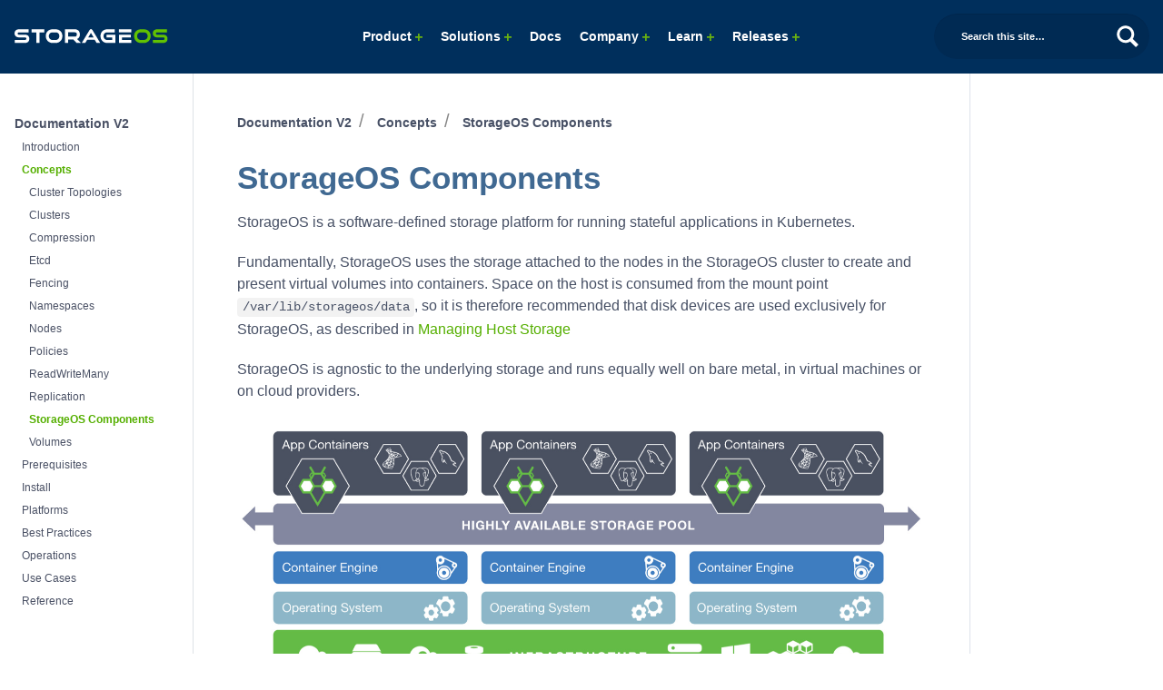

--- FILE ---
content_type: text/html; charset=utf-8
request_url: https://docs.storageos.com/docs/concepts/components/
body_size: 10764
content:
<!doctype html>
<html lang="en" class="no-js">
  <head>
    <meta charset="utf-8">
<meta name="viewport" content="width=device-width, initial-scale=1, shrink-to-fit=no">
<meta name="generator" content="Hugo 0.64.1" />

<META NAME="ROBOTS" CONTENT="INDEX, FOLLOW">



<link rel="shortcut icon" href="/favicons/favicon.ico" >
<link rel="apple-touch-icon" href="/favicons/apple-touch-icon-180x180.png" sizes="180x180">
<link rel="icon" type="image/png" href="/favicons/favicon-16x16.png" sizes="16x16">
<link rel="icon" type="image/png" href="/favicons/favicon-32x32.png" sizes="32x32">
<link rel="icon" type="image/png" href="/favicons/android-36x36.png" sizes="36x36">
<link rel="icon" type="image/png" href="/favicons/android-48x48.png" sizes="48x48">
<link rel="icon" type="image/png" href="/favicons/android-72x72.png" sizes="72x72">
<link rel="icon" type="image/png" href="/favicons/android-96x96.png" sizes="96x96">
<link rel="icon" type="image/png" href="/favicons/android-144x144.png" sizes="144x144">
<link rel="icon" type="image/png" href="/favicons/android-192x192.png" sizes="192x192">

<title>StorageOS Components | </title><meta property="og:title" content="StorageOS Components" />
<meta property="og:description" content="StorageOS is a software-defined storage platform for running stateful applications in Kubernetes.
Fundamentally, StorageOS uses the storage attached to the nodes in the StorageOS cluster to create and present virtual volumes into containers. Space on the host is consumed from the mount point /var/lib/storageos/data, so it is therefore recommended that disk devices are used exclusively for StorageOS, as described in Managing Host Storage 
StorageOS is agnostic to the underlying storage and runs equally well on bare metal, in virtual machines or on cloud providers." />
<meta property="og:type" content="article" />
<meta property="og:url" content="https://docs.storageos.com/docs/concepts/components/" />

<meta itemprop="name" content="StorageOS Components">
<meta itemprop="description" content="StorageOS is a software-defined storage platform for running stateful applications in Kubernetes.
Fundamentally, StorageOS uses the storage attached to the nodes in the StorageOS cluster to create and present virtual volumes into containers. Space on the host is consumed from the mount point /var/lib/storageos/data, so it is therefore recommended that disk devices are used exclusively for StorageOS, as described in Managing Host Storage 
StorageOS is agnostic to the underlying storage and runs equally well on bare metal, in virtual machines or on cloud providers.">

<meta itemprop="wordCount" content="508">



<meta itemprop="keywords" content="" /><meta name="twitter:card" content="summary"/>
<meta name="twitter:title" content="StorageOS Components"/>
<meta name="twitter:description" content="StorageOS is a software-defined storage platform for running stateful applications in Kubernetes.
Fundamentally, StorageOS uses the storage attached to the nodes in the StorageOS cluster to create and present virtual volumes into containers. Space on the host is consumed from the mount point /var/lib/storageos/data, so it is therefore recommended that disk devices are used exclusively for StorageOS, as described in Managing Host Storage 
StorageOS is agnostic to the underlying storage and runs equally well on bare metal, in virtual machines or on cloud providers."/>



<link rel="stylesheet"  href="/css/font-awesome.css?ver=5.4.1" type="text/css" media="all">



<link rel="preload" href="/scss/main.min.f438d2b9796945cd1ecf249ee847e52b86c90b71a65473dd7df133307855c9d3.css" as="style">
<link href="/scss/main.min.f438d2b9796945cd1ecf249ee847e52b86c90b71a65473dd7df133307855c9d3.css" rel="stylesheet" integrity="">


<script src="https://code.jquery.com/jquery-3.3.1.min.js" integrity="sha256-FgpCb/KJQlLNfOu91ta32o/NMZxltwRo8QtmkMRdAu8=" crossorigin="anonymous" type="838b37b5f6f5ff4cd4bac288-text/javascript"></script>




<script src="https://unpkg.com/lunr@2.3.8/lunr.min.js" integrity="sha384-vRQ9bDyE0Wnu+lMfm57BlYLO0/XauFuKpVsZPs7KEDwYKktWi5+Kz3MP8++DFlRY" crossorigin="anonymous" type="838b37b5f6f5ff4cd4bac288-text/javascript"></script>


<script src="https://cdnjs.cloudflare.com/ajax/libs/waypoints/4.0.1/jquery.waypoints.js" integrity="" crossorigin="anonymous" type="838b37b5f6f5ff4cd4bac288-text/javascript"></script>
<link href="/css/storageos.css" rel="stylesheet">
<script type="838b37b5f6f5ff4cd4bac288-text/javascript"> (function(h,o,t,j,a,r){ h.hj=h.hj||function(){(h.hj.q=h.hj.q||[]).push(arguments)}; h._hjSettings={hjid:1025326,hjsv:6}; a=o.getElementsByTagName('head')[0]; r=o.createElement('script');r.async=1; r.src=t+h._hjSettings.hjid+j+h._hjSettings.hjsv; a.appendChild(r); })(window,document,'https://static.hotjar.com/c/hotjar-','.js?sv='); </script>
<script src="/js/enable-link-tab.js" type="838b37b5f6f5ff4cd4bac288-text/javascript"></script>


    <title>StorageOS Components | </title>
  </head>
  <body class="td-page">
    <header>
      
<nav class="navbar navbar-default navbar-fixed-top">
  <div class="container-fluid">

    <div class="col-2 col-sm-2">
      <div class="navbar-header">
        <div class="logo-tag">

          <a class="navbar-brand" href="https://storageos.com">
  		<svg id="Layer_1" xmlns="http://www.w3.org/2000/svg" xmlns:xlink="http://www.w3.org/1999/xlink" width="476.964" height="141.732" viewBox="0 0 476.964 141.732" enable-background="new 0 0 476.964 141.732"><g><g><path fill="#fff" d="M34.74 89.882H3.477v-9.34h31.264c1.538.0 2.704-.355 3.476-1.062.744-.693 1.118-1.655 1.118-2.854.0-1.318-.363-2.293-1.078-2.896-.778-.661-1.959-.996-3.515-.996H16.346c-2.017.0-3.873-.302-5.538-.905-1.681-.627-3.113-1.499-4.277-2.604-1.164-1.099-2.073-2.429-2.708-3.96-.63-1.521-.954-3.196-.954-4.967.0-1.742.293-3.379.884-4.863.592-1.499 1.489-2.828 2.67-3.938 1.181-1.097 2.635-1.957 4.316-2.572 1.657-.604 3.578-.917 5.707-.917h30.002v9.342H16.446c-1.267.0-2.232.312-2.885.928-.63.615-.943 1.487-.943 2.673.0 1.187.3 2.025.961 2.64.656.604 1.602.917 2.805.917h18.321c4.36.0 7.757 1.054 10.085 3.145 2.375 2.102 3.579 5.291 3.579 9.462.0 1.812-.284 3.5-.841 5.021-.562 1.567-1.42 2.941-2.561 4.105-1.169 1.163-2.618 2.081-4.328 2.695C38.975 89.556 36.982 89.882 34.74 89.882z"/></g><g><path fill="#fff" d="M79.764 89.882h-9.486V57.344H55.081v-9.339h39.878v9.339H79.762v32.537L79.764 89.882z"/></g><g><path fill="#fff" d="M129.784 89.882h-9.733c-2.96.0-5.731-.547-8.248-1.653-2.527-1.099-4.742-2.606-6.57-4.51-1.853-1.891-3.306-4.172-4.329-6.755-1.026-2.604-1.544-5.436-1.544-8.422.0-3.028.521-5.849 1.544-8.376 1.033-2.54 2.512-4.73 4.367-6.521 1.864-1.789 4.072-3.198 6.578-4.161 2.509-.984 5.264-1.478 8.201-1.478h9.733c3.043.0 5.878.503 8.422 1.499 2.545.996 4.77 2.415 6.616 4.229 1.846 1.823 3.288 4.015 4.294 6.521 1.01 2.482 1.521 5.278 1.521 8.286.0 3.021-.516 5.853-1.538 8.422-1.039 2.597-2.498 4.877-4.34 6.768-1.84 1.891-4.055 3.411-6.587 4.508C135.634 89.332 132.812 89.882 129.784 89.882zM120.052 57.344c-1.613.0-3.129.28-4.515.854-1.363.57-2.557 1.364-3.521 2.348-.99 1.008-1.772 2.215-2.334 3.624-.563 1.409-.848 2.986-.848 4.688.0 1.687.285 3.274.86 4.729.572 1.442 1.345 2.686 2.323 3.682.988 1.018 2.18 1.835 3.539 2.404 1.356.58 2.873.871 4.497.871h9.733c1.675.0 3.221-.291 4.583-.871 1.385-.569 2.597-1.388 3.596-2.404.982-.996 1.777-2.237 2.35-3.691.568-1.442.853-3.031.853-4.719.0-1.669-.284-3.244-.853-4.677-.561-1.409-1.351-2.63-2.344-3.624-.989-.995-2.198-1.788-3.596-2.372-1.386-.56-2.924-.84-4.589-.84L120.052 57.344z"/></g><path fill="#fff" d="M195.707 77.802c1.812-.727 3.38-1.724 4.652-3.009 1.375-1.366 2.432-2.717 3.15-4.642.643-1.711.994-3.611 1.057-5.692.006-.225.012-.6.012-.835v-.11c0-2.35-.356-4.483-1.068-6.389-.719-1.923-1.774-3.59-3.149-4.965-1.362-1.365-3.044-2.428-5.016-3.154-1.937-.716-4.139-1.085-6.786-1.007H159.05h-.483v41.882h9.706V78.975h16.071l10.03 10.903h13.561L195.707 77.802zM193.617 68.821c-1.039 1.085-2.661 1.645-4.827 1.645h-20.513V57.26h20.53c2.077.0 3.69.517 4.781 1.521 1.079 1.008 1.624 2.64 1.624 4.842C195.213 65.85 194.669 67.702 193.617 68.821z"/><path fill="#fff" d="M243.355 50.3c-.5-.839-1.086-1.499-1.723-1.968-1.441-1.105-3.906-1.12-5.438-.034-.693.516-1.277 1.188-1.75 1.992l-24.148 39.592h10.889l5.967-9.933h23.068l6.008 9.933h11.322L243.355 50.3zM230.384 72.812l8.275-13.757 8.311 13.757H230.384z"/><g><path fill="#fff" d="M314.21 89.882h-25.385c-2.959.0-5.728-.547-8.23-1.653-2.533-1.099-4.738-2.616-6.557-4.497-1.847-1.901-3.3-4.171-4.33-6.768-1.031-2.596-1.549-5.424-1.549-8.422.0-3.041.526-5.849 1.561-8.376 1.023-2.525 2.49-4.73 4.354-6.521 1.861-1.789 4.076-3.198 6.594-4.161 2.506-.984 5.265-1.478 8.185-1.478h22.94v9.342h-22.94c-1.613.0-3.123.291-4.511.851-1.34.56-2.524 1.354-3.53 2.359-.974.993-1.754 2.2-2.317 3.609-.558 1.398-.841 2.979-.841 4.688.0 1.687.283 3.274.847 4.729.573 1.442 1.352 2.686 2.321 3.682 1 1.018 2.19 1.835 3.533 2.416 1.353.567 2.862.872 4.498.872h15.883v-7.817h-18.063v-8.232h27.543v25.377H314.21V89.882z"/></g><g><path fill="#fff" d="M363.412 57.344h-38.285v-9.339h38.285V57.344z"/></g><g><path fill="#fff" d="M363.472 89.882h-38.346V64.504h36.75v8.231h-27.277v7.807h28.875v9.34H363.472z"/></g><g><path fill="#61c202" d="M402.357 89.882h-9.75c-2.961.0-5.725-.547-8.234-1.653-2.514-1.086-4.725-2.606-6.572-4.51-1.857-1.9-3.326-4.183-4.328-6.767-1.02-2.604-1.553-5.436-1.553-8.41.0-3.021.521-5.838 1.553-8.376 1.035-2.54 2.5-4.73 4.355-6.521 1.871-1.789 4.084-3.198 6.584-4.161 2.512-.984 5.271-1.478 8.195-1.478h9.75c3.033.0 5.859.503 8.416 1.499 2.568 1.009 4.799 2.438 6.611 4.238 1.84 1.801 3.285 3.994 4.291 6.497 1.012 2.517 1.523 5.304 1.523 8.3.012 3.009-.516 5.838-1.545 8.422-1.023 2.583-2.48 4.864-4.336 6.768-1.848 1.899-4.064 3.422-6.596 4.508C408.193 89.332 405.38 89.882 402.357 89.882zM392.607 57.344c-1.619.0-3.135.291-4.498.854-1.361.57-2.549 1.364-3.531 2.348-.984.996-1.768 2.215-2.314 3.613-.568 1.397-.857 2.986-.857 4.698.0 1.696.289 3.286.852 4.719.566 1.442 1.35 2.685 2.328 3.691.984 1.018 2.17 1.835 3.535 2.404 1.354.58 2.857.871 4.48.871h9.762c1.652.0 3.197-.291 4.572-.871 1.375-.569 2.596-1.388 3.602-2.404.971-.996 1.766-2.229 2.354-3.691.553-1.453.842-3.042.842-4.719.0-1.656-.289-3.234-.852-4.679-.557-1.422-1.352-2.628-2.34-3.622-1.01-.995-2.209-1.802-3.59-2.358-1.379-.562-2.936-.854-4.588-.854H392.607z"/></g><g><path fill="#61c202" d="M461.541 89.882h-31.258v-9.329h31.258c1.537.0 2.707-.355 3.475-1.071.756-.704 1.125-1.646 1.119-2.854.006-1.342-.346-2.279-1.074-2.906-.775-.649-1.961-.984-3.52-.984H443.15c-2.033.0-3.896-.302-5.539-.905-1.684-.627-3.129-1.499-4.285-2.604-1.158-1.118-2.078-2.438-2.713-3.96-.621-1.53-.934-3.196-.934-4.967.0-1.73.293-3.364.875-4.863.607-1.521 1.51-2.854 2.682-3.949 1.186-1.084 2.635-1.944 4.303-2.549 1.682-.616 3.602-.931 5.715-.931h29.984v9.341h-29.984c-1.27.0-2.25.312-2.885.928-.615.604-.943 1.51-.943 2.673.0 1.188.312 2.025.965 2.641.648.604 1.602.917 2.805.917h18.311c4.377.0 7.771 1.053 10.105 3.144 2.371 2.103 3.559 5.292 3.559 9.462.0 1.789-.271 3.468-.826 5.01-.592 1.601-1.459 2.987-2.588 4.116-1.137 1.163-2.594 2.069-4.312 2.696C465.765 89.567 463.775 89.882 461.541 89.882z"/></g></g></svg><span class="text-uppercase font-weight-bold"></span>
  	</a>

        </div>
      </div>
    </div>

    <div class="col-8 col-sm-8">
    	<div class="navbar-collapse collapse" id="bs-example-navbar-collapse-1">
    		<ul class="navbar-nav nav">
                <li>
    <a class="nav-link" href="#">
        Product <span class="caret"></span>
    </a>
    <ul class="dropdown-menu">
        <li><a class="dropdown-item" href="https://storageos.com/product">Overview</a></li>
        <li><a class="dropdown-item" href="https://storageos.com/features">Features</a></li>
        <li><a class="dropdown-item" href="https://storageos.com/why-storageos">Why StorageOS</a></li>
        <li><a class="dropdown-item" href="https://storageos.com/how-it-works">How it works</a></li>
        <li><a class="dropdown-item" href="https://storageos.com/use-cases">Use cases</a></li>
        <li><a class="dropdown-item" href="https://storageos.com/support">Support</a></li>

    </ul>
</li>

<li class="nav-item dropdown">
    <a class="nav-link" href="#">
        Solutions <span class="caret"></span>
    </a>
    <ul class="dropdown-menu">
        <li><a class="dropdown-item" href="https://storageos.com/developers">Developers</a></li>
        <li><a class="dropdown-item" href="https://storageos.com/infrastructure-managers">Infrastructure Managers</a></li>
        <li><a class="dropdown-item" href="https://storageos.com/cloud">Cloud</a></li>
    </ul>
</li>

<li class="nav-item">
    <a class="nav-link" href="#">
        Docs
    </a>
</li>

<li class="nav-item dropdown">
    <a class="nav-link" href="#">
        Company <span class="caret"></span>
    </a>
    <ul class="dropdown-menu">
        <li><a class="dropdown-item" href="https://storageos.com/company">About us</a></li>
        <li><a class="dropdown-item" href="https://storageos.com/leadership">Leadership</a></li>
        <li><a class="dropdown-item" href="https://storageos.com/careers">Careers</a></li>
        <li><a class="dropdown-item" href="https://storageos.com/news">News</a></li>
        <li><a class="dropdown-item" href="https://storageos.com/events">Events</a></li>
        <li><a class="dropdown-item" href="https://storageos.com/customers">Customers</a></li>
        <li><a class="dropdown-item" href="https://storageos.com/partners">Partners</a></li>
        <li><a class="dropdown-item" href="https://storageos.com/contact">Contact</a></li>
    </ul>
</li>

<li class="nav-item dropdown">
    <a class="nav-link" href="#">
          Learn <span class="caret"></span>
    </a>
    <ul class="dropdown-menu">
        <li><a class="dropdown-item" href="https://storageos.com/blog">Blog</a></li>
        <li><a class="dropdown-item" href="https://play.storageos.com/main">Play with StorageOS</a></li>
        <li><a class="dropdown-item" href="https://storageos.com/resources/">Resources</a></li>
        <li><a class="dropdown-item" href="https://resources.storageos.com/demo-request">Get a demo</a></li>
    </ul>
</li>


    			
    			<li class="nav-item dropdown d-none d-lg-block">
    				<a class="nav-link" href="#">
		Releases <span class="caret"></span>
</a>
<ul class="dropdown-menu">
	
	<li><a class="dropdown-item" href="/v1.x">v1.x</a></li>
	
	<li><a class="dropdown-item" href="/v2.0">v2.0</a></li>
	
	<li><a class="dropdown-item" href="/v2.1">v2.1</a></li>
	
	<li><a class="dropdown-item" href="/v2.2">v2.2</a></li>
	
	<li><a class="dropdown-item" href="/v2.3">v2.3</a></li>
	
	<li><a class="dropdown-item" href="/">v2.4</a></li>
	
</ul>

    			</li>
    			
    			
    		</ul>
  	</div>
  </div>
  	<div class="col-2 col-sm-2 nav-right-items">


<input
  type="search"
  class="form-control td-search-input"
  placeholder="Search this site…"
  aria-label="Search this site…"
  autocomplete="off"
  
  data-offline-search-index-json-src="/offline-search-index.31e6a61b0c3303fabd14d9f6a6df9bdf13b1d5be311227c5b69bc0de00193c30a23a6318e74b339c4b62e34212937301a855c37f980cb265ddb6f2a10e253e42.json"
  data-offline-search-base-href="/"
>

</div>
  </div>

  <button type="button" class="navbar-toggle collapsed" data-toggle="collapse" data-target="#bs-example-navbar-collapse-1">
<span class="sr-only">Toggle navigation</span>
<span class="icon-bar"></span>
<span class="icon-bar"></span>
<span class="icon-bar"></span>
</button>

</nav>

    </header>
    <div class="body-search">
      <button type="button" class="navbar-toggle collapsed" data-toggle="collapse" data-target="#td-section-nav">
        <span class="sr-only">Toggle navigation</span>
        <span class="icon-bar"></span>
        <span class="icon-bar"></span>
        <span class="icon-bar"></span>
      </button>
    


<input
  type="search"
  class="form-control td-search-input"
  placeholder="Search this site…"
  aria-label="Search this site…"
  autocomplete="off"
  
  data-offline-search-index-json-src="/offline-search-index.31e6a61b0c3303fabd14d9f6a6df9bdf13b1d5be311227c5b69bc0de00193c30a23a6318e74b339c4b62e34212937301a855c37f980cb265ddb6f2a10e253e42.json"
  data-offline-search-base-href="/"
>


  </div>
    <div class="container-fluid td-outer">
      <div class="td-main">
        <div class="row flex-xl-nowrap">
          <div class="col-12 col-md-3 col-xl-2 td-sidebar d-print-none">
            




<div id="td-sidebar-menu" class="td-sidebar__inner">
  
  <nav class="collapse td-sidebar-nav pt-2 pl-4" id="td-section-nav">
    
    






<ul class="td-sidebar-nav__section pr-md-3">
  <li class="td-sidebar-nav__section-title">
    <a  href="/docs/" class="align-left pl-0 pr-2 td-sidebar-link td-sidebar-link__section">Documentation V2</a>
  </li>
  <ul>
    <li class="collapse show" id="docs">
      
      
      
      
      






<ul class="td-sidebar-nav__section pr-md-3">
  <li class="td-sidebar-nav__section-title">
    <a  href="/docs/introduction/" class="align-left pl-0 pr-2 collapsed td-sidebar-link td-sidebar-link__section">Introduction</a>
  </li>
  <ul>
    <li class="collapse " id="docsintroduction">
      
      
      
      
      
      
      <a class="td-sidebar-link td-sidebar-link__page " id="m-docsintroductionoverview" href="/docs/introduction/overview/">StorageOS V2 Overview</a>
      
      
      
      
      
      <a class="td-sidebar-link td-sidebar-link__page " id="m-docsintroductionquickstart" href="/docs/introduction/quickstart/">Quickstart</a>
      
      
      
      
      
      <a class="td-sidebar-link td-sidebar-link__page " id="m-docsintroductionplatforms" href="/docs/introduction/platforms/">Supported Platforms</a>
      
      
    </li>
  </ul>
</ul>

      
      
      
      






<ul class="td-sidebar-nav__section pr-md-3">
  <li class="td-sidebar-nav__section-title">
    <a  href="/docs/concepts/" class="align-left pl-0 pr-2 active td-sidebar-link td-sidebar-link__section">Concepts</a>
  </li>
  <ul>
    <li class="collapse show" id="docsconcepts">
      
      
      
      
      
      
      <a class="td-sidebar-link td-sidebar-link__page " id="m-docsconceptscluster-topologies" href="/docs/concepts/cluster-topologies/">Cluster Topologies</a>
      
      
      
      
      
      <a class="td-sidebar-link td-sidebar-link__page " id="m-docsconceptsclusters" href="/docs/concepts/clusters/">Clusters</a>
      
      
      
      
      
      <a class="td-sidebar-link td-sidebar-link__page " id="m-docsconceptscompression" href="/docs/concepts/compression/">Compression</a>
      
      
      
      
      
      <a class="td-sidebar-link td-sidebar-link__page " id="m-docsconceptsetcd" href="/docs/concepts/etcd/">Etcd</a>
      
      
      
      
      
      <a class="td-sidebar-link td-sidebar-link__page " id="m-docsconceptsfencing" href="/docs/concepts/fencing/">Fencing</a>
      
      
      
      
      
      <a class="td-sidebar-link td-sidebar-link__page " id="m-docsconceptsnamespaces" href="/docs/concepts/namespaces/">Namespaces</a>
      
      
      
      
      
      <a class="td-sidebar-link td-sidebar-link__page " id="m-docsconceptsnodes" href="/docs/concepts/nodes/">Nodes</a>
      
      
      
      
      
      <a class="td-sidebar-link td-sidebar-link__page " id="m-docsconceptspolicies" href="/docs/concepts/policies/">Policies</a>
      
      
      
      
      
      <a class="td-sidebar-link td-sidebar-link__page " id="m-docsconceptsrwx" href="/docs/concepts/rwx/">ReadWriteMany</a>
      
      
      
      
      
      <a class="td-sidebar-link td-sidebar-link__page " id="m-docsconceptsreplication" href="/docs/concepts/replication/">Replication</a>
      
      
      
      
      
      <a class="td-sidebar-link td-sidebar-link__page  active" id="m-docsconceptscomponents" href="/docs/concepts/components/">StorageOS Components</a>
      
      
      
      
      
      <a class="td-sidebar-link td-sidebar-link__page " id="m-docsconceptsvolumes" href="/docs/concepts/volumes/">Volumes</a>
      
      
    </li>
  </ul>
</ul>

      
      
      
      






<ul class="td-sidebar-nav__section pr-md-3">
  <li class="td-sidebar-nav__section-title">
    <a  href="/docs/prerequisites/" class="align-left pl-0 pr-2 collapsed td-sidebar-link td-sidebar-link__section">Prerequisites</a>
  </li>
  <ul>
    <li class="collapse " id="docsprerequisites">
      
      
      
      
      
      
      <a class="td-sidebar-link td-sidebar-link__page " id="m-docsprerequisitessystemconfiguration" href="/docs/prerequisites/systemconfiguration/">System Configuration</a>
      
      
      
      
      
      <a class="td-sidebar-link td-sidebar-link__page " id="m-docsprerequisitesipv6" href="/docs/prerequisites/ipv6/">Availability of IPv6</a>
      
      
      
      
      
      <a class="td-sidebar-link td-sidebar-link__page " id="m-docsprerequisitesfirewalls" href="/docs/prerequisites/firewalls/">Ports and Firewall settings</a>
      
      
      
      
      
      <a class="td-sidebar-link td-sidebar-link__page " id="m-docsprerequisitesmountpropagation" href="/docs/prerequisites/mountpropagation/">Mount Propagation</a>
      
      
      
      
      
      <a class="td-sidebar-link td-sidebar-link__page " id="m-docsprerequisitespidlimits" href="/docs/prerequisites/pidlimits/">PID Limits</a>
      
      
      
      
      
      <a class="td-sidebar-link td-sidebar-link__page " id="m-docsprerequisitesmax-aio" href="/docs/prerequisites/max-aio/">Max AIO</a>
      
      
      
      
      
      <a class="td-sidebar-link td-sidebar-link__page " id="m-docsprerequisitesetcd" href="/docs/prerequisites/etcd/">Etcd</a>
      
      
    </li>
  </ul>
</ul>

      
      
      
      






<ul class="td-sidebar-nav__section pr-md-3">
  <li class="td-sidebar-nav__section-title">
    <a  href="/docs/install/" class="align-left pl-0 pr-2 collapsed td-sidebar-link td-sidebar-link__section">Install</a>
  </li>
  <ul>
    <li class="collapse " id="docsinstall">
      
      
      
      
      
      
      <a class="td-sidebar-link td-sidebar-link__page " id="m-docsinstallkubernetes" href="/docs/install/kubernetes/">Kubernetes</a>
      
      
      
      
      
      <a class="td-sidebar-link td-sidebar-link__page " id="m-docsinstallopenshift" href="/docs/install/openshift/">OpenShift</a>
      
      
      
      
      
      <a class="td-sidebar-link td-sidebar-link__page " id="m-docsinstallrancher" href="/docs/install/rancher/">Rancher</a>
      
      
    </li>
  </ul>
</ul>

      
      
      
      






<ul class="td-sidebar-nav__section pr-md-3">
  <li class="td-sidebar-nav__section-title">
    <a  href="/docs/platforms/" class="align-left pl-0 pr-2 collapsed td-sidebar-link td-sidebar-link__section">Platforms</a>
  </li>
  <ul>
    <li class="collapse " id="docsplatforms">
      
      
      
      
      
      
      <a class="td-sidebar-link td-sidebar-link__page " id="m-docsplatformsaws-eks" href="/docs/platforms/aws-eks/">AWS EKS</a>
      
      
      
      
      
      <a class="td-sidebar-link td-sidebar-link__page " id="m-docsplatformsazure-aks" href="/docs/platforms/azure-aks/">Azure AKS</a>
      
      
      
      
      
      <a class="td-sidebar-link td-sidebar-link__page " id="m-docsplatformsdockeree" href="/docs/platforms/dockeree/">DockerEE</a>
      
      
      
      
      
      <a class="td-sidebar-link td-sidebar-link__page " id="m-docsplatformsgoogle-gke" href="/docs/platforms/google-gke/">Google GKE</a>
      
      
      
      
      
      <a class="td-sidebar-link td-sidebar-link__page " id="m-docsplatformsopenshift" href="/docs/platforms/openshift/">OpenShift</a>
      
      
      
      
      
      <a class="td-sidebar-link td-sidebar-link__page " id="m-docsplatformsrancher" href="/docs/platforms/rancher/">Rancher</a>
      
      
    </li>
  </ul>
</ul>

      
      
      
      
      
      <a class="td-sidebar-link td-sidebar-link__page " id="m-docsbest-practices" href="/docs/best-practices/">Best Practices</a>
      
      
      
      






<ul class="td-sidebar-nav__section pr-md-3">
  <li class="td-sidebar-nav__section-title">
    <a  href="/docs/operations/" class="align-left pl-0 pr-2 collapsed td-sidebar-link td-sidebar-link__section">Operations</a>
  </li>
  <ul>
    <li class="collapse " id="docsoperations">
      
      
      
      
      
      
      <a class="td-sidebar-link td-sidebar-link__page " id="m-docsoperationscluster-id" href="/docs/operations/cluster-id/">ClusterID</a>
      
      
      
      
      
      <a class="td-sidebar-link td-sidebar-link__page " id="m-docsoperationsdelete-stos-objects" href="/docs/operations/delete-stos-objects/">Deleting StorageOS Objects</a>
      
      
      
      
      
      <a class="td-sidebar-link td-sidebar-link__page " id="m-docsoperationsdisk-full" href="/docs/operations/disk-full/">Disk Full</a>
      
      
      
      
      
      <a class="td-sidebar-link td-sidebar-link__page " id="m-docsoperationsencryption" href="/docs/operations/encryption/">Encryption</a>
      
      
      
      






<ul class="td-sidebar-nav__section pr-md-3">
  <li class="td-sidebar-nav__section-title">
    <a  href="/docs/operations/etcd/" class="align-left pl-0 pr-2 collapsed td-sidebar-link td-sidebar-link__section">Etcd</a>
  </li>
  <ul>
    <li class="collapse " id="docsoperationsetcd">
      
      
      
      
      
      
      <a class="td-sidebar-link td-sidebar-link__page " id="m-docsoperationsetcdmigrate-etcd-cluster" href="/docs/operations/etcd/migrate-etcd-cluster/">Etcd node migration</a>
      
      
      
      
      
      <a class="td-sidebar-link td-sidebar-link__page " id="m-docsoperationsetcdstorageos-secret-info" href="/docs/operations/etcd/storageos-secret-info/">mTLS</a>
      
      
    </li>
  </ul>
</ul>

      
      
      
      
      
      <a class="td-sidebar-link td-sidebar-link__page " id="m-docsoperationsfailure-modes" href="/docs/operations/failure-modes/">Failure Modes</a>
      
      
      
      
      
      <a class="td-sidebar-link td-sidebar-link__page " id="m-docsoperationsfencing" href="/docs/operations/fencing/">Fencing</a>
      
      
      
      
      
      <a class="td-sidebar-link td-sidebar-link__page " id="m-docsoperationsfirstpvc" href="/docs/operations/firstpvc/">First PVC</a>
      
      
      
      
      
      <a class="td-sidebar-link td-sidebar-link__page " id="m-docsoperationshealth" href="/docs/operations/health/">Health</a>
      
      
      
      
      
      <a class="td-sidebar-link td-sidebar-link__page " id="m-docsoperationsmanaging-host-storage" href="/docs/operations/managing-host-storage/">Host Storage</a>
      
      
      
      
      
      <a class="td-sidebar-link td-sidebar-link__page " id="m-docsoperationslabel-stos-objects" href="/docs/operations/label-stos-objects/">Labeling StorageOS Objects</a>
      
      
      
      
      
      <a class="td-sidebar-link td-sidebar-link__page " id="m-docsoperationslicensing" href="/docs/operations/licensing/">Licensing</a>
      
      
      
      
      
      <a class="td-sidebar-link td-sidebar-link__page " id="m-docsoperationsnamespaces" href="/docs/operations/namespaces/">Namespaces</a>
      
      
      
      
      
      <a class="td-sidebar-link td-sidebar-link__page " id="m-docsoperationspolicies" href="/docs/operations/policies/">Policies</a>
      
      
      
      
      
      <a class="td-sidebar-link td-sidebar-link__page " id="m-docsoperationsrwx" href="/docs/operations/rwx/">ReadWriteMany</a>
      
      
      
      
      
      <a class="td-sidebar-link td-sidebar-link__page " id="m-docsoperationsstorageclasses" href="/docs/operations/storageclasses/">StorageClasses</a>
      
      
      
      
      
      <a class="td-sidebar-link td-sidebar-link__page " id="m-docsoperationstrim" href="/docs/operations/trim/">TRIM</a>
      
      
      
      
      
      <a class="td-sidebar-link td-sidebar-link__page " id="m-docsoperationstroubleshooting" href="/docs/operations/troubleshooting/">Troubleshooting</a>
      
      
      
      
      
      <a class="td-sidebar-link td-sidebar-link__page " id="m-docsoperationsuninstall" href="/docs/operations/uninstall/">Uninstall StorageOS</a>
      
      
      
      
      
      <a class="td-sidebar-link td-sidebar-link__page " id="m-docsoperationsupgrade" href="/docs/operations/upgrade/">Upgrade StorageOS</a>
      
      
      
      
      
      <a class="td-sidebar-link td-sidebar-link__page " id="m-docsoperationsusers" href="/docs/operations/users/">User Management</a>
      
      
      
      
      
      <a class="td-sidebar-link td-sidebar-link__page " id="m-docsoperationsresize" href="/docs/operations/resize/">Volume Resize</a>
      
      
    </li>
  </ul>
</ul>

      
      
      
      






<ul class="td-sidebar-nav__section pr-md-3">
  <li class="td-sidebar-nav__section-title">
    <a  href="/docs/usecases/" class="align-left pl-0 pr-2 collapsed td-sidebar-link td-sidebar-link__section">Use Cases</a>
  </li>
  <ul>
    <li class="collapse " id="docsusecases">
      
      
      
      
      
      
      <a class="td-sidebar-link td-sidebar-link__page " id="m-docsusecasescassandra" href="/docs/usecases/cassandra/">Cassandra</a>
      
      
      
      
      
      <a class="td-sidebar-link td-sidebar-link__page " id="m-docsusecaseselasticsearch" href="/docs/usecases/elasticsearch/">Elasticsearch</a>
      
      
      
      
      
      <a class="td-sidebar-link td-sidebar-link__page " id="m-docsusecasesinfluxdb" href="/docs/usecases/influxdb/">InfluxDB</a>
      
      
      
      
      
      <a class="td-sidebar-link td-sidebar-link__page " id="m-docsusecasesjenkins" href="/docs/usecases/jenkins/">Jenkins</a>
      
      
      
      
      
      <a class="td-sidebar-link td-sidebar-link__page " id="m-docsusecaseskafka" href="/docs/usecases/kafka/">Kafka</a>
      
      
      
      
      
      <a class="td-sidebar-link td-sidebar-link__page " id="m-docsusecaseskubevirt" href="/docs/usecases/kubevirt/">Kubevirt</a>
      
      
      
      
      
      <a class="td-sidebar-link td-sidebar-link__page " id="m-docsusecasesmssql" href="/docs/usecases/mssql/">MS SQL</a>
      
      
      
      
      
      <a class="td-sidebar-link td-sidebar-link__page " id="m-docsusecasesmysql" href="/docs/usecases/mysql/">MySQL</a>
      
      
      
      
      
      <a class="td-sidebar-link td-sidebar-link__page " id="m-docsusecasesnginx" href="/docs/usecases/nginx/">Nginx</a>
      
      
      
      
      
      <a class="td-sidebar-link td-sidebar-link__page " id="m-docsusecasespostgres" href="/docs/usecases/postgres/">PostgreSQL</a>
      
      
      
      
      
      <a class="td-sidebar-link td-sidebar-link__page " id="m-docsusecasesprometheus" href="/docs/usecases/prometheus/">Prometheus</a>
      
      
      
      
      
      <a class="td-sidebar-link td-sidebar-link__page " id="m-docsusecasesredis" href="/docs/usecases/redis/">Redis</a>
      
      
      
      
      
      <a class="td-sidebar-link td-sidebar-link__page " id="m-docsusecasessidecar-backups" href="/docs/usecases/sidecar-backups/">Sidecar Backups</a>
      
      
      
      
      
      <a class="td-sidebar-link td-sidebar-link__page " id="m-docsusecasesvelero-backups" href="/docs/usecases/velero-backups/">Velero Backups</a>
      
      
      
      
      
      <a class="td-sidebar-link td-sidebar-link__page " id="m-docsusecaseszookeeper" href="/docs/usecases/zookeeper/">Zookeeper</a>
      
      
    </li>
  </ul>
</ul>

      
      
      
      






<ul class="td-sidebar-nav__section pr-md-3">
  <li class="td-sidebar-nav__section-title">
    <a  href="/docs/reference/" class="align-left pl-0 pr-2 collapsed td-sidebar-link td-sidebar-link__section">Reference</a>
  </li>
  <ul>
    <li class="collapse " id="docsreference">
      
      
      
      
      






<ul class="td-sidebar-nav__section pr-md-3">
  <li class="td-sidebar-nav__section-title">
    <a  href="/docs/reference/bundles/" class="align-left pl-0 pr-2 collapsed td-sidebar-link td-sidebar-link__section">Bundles</a>
  </li>
  <ul>
    <li class="collapse " id="docsreferencebundles">
      
      
      
      
      
      
      <a class="td-sidebar-link td-sidebar-link__page " id="m-docsreferencebundlesdiagnostic-bundle" href="/docs/reference/bundles/diagnostic-bundle/">Diagnostic bundle</a>
      
      
      
      
      
      <a class="td-sidebar-link td-sidebar-link__page " id="m-docsreferencebundlessupport_bundle" href="/docs/reference/bundles/support_bundle/">Support bundle</a>
      
      
    </li>
  </ul>
</ul>

      
      
      
      
      
      <a class="td-sidebar-link td-sidebar-link__page " id="m-docsreferenceapi" href="/docs/reference/api/">API Reference</a>
      
      
      
      






<ul class="td-sidebar-nav__section pr-md-3">
  <li class="td-sidebar-nav__section-title">
    <a  href="/docs/reference/cli/" class="align-left pl-0 pr-2 collapsed td-sidebar-link td-sidebar-link__section">CLI</a>
  </li>
  <ul>
    <li class="collapse " id="docsreferencecli">
      
      
      
      
      
      
      <a class="td-sidebar-link td-sidebar-link__page " id="m-docsreferencecliapply" href="/docs/reference/cli/apply/">Apply</a>
      
      
      
      
      
      <a class="td-sidebar-link td-sidebar-link__page " id="m-docsreferencecliattach" href="/docs/reference/cli/attach/">Attach</a>
      
      
      
      
      
      <a class="td-sidebar-link td-sidebar-link__page " id="m-docsreferenceclicreate" href="/docs/reference/cli/create/">Create</a>
      
      
      
      
      
      <a class="td-sidebar-link td-sidebar-link__page " id="m-docsreferenceclidelete" href="/docs/reference/cli/delete/">Delete</a>
      
      
      
      
      
      <a class="td-sidebar-link td-sidebar-link__page " id="m-docsreferenceclidescribe" href="/docs/reference/cli/describe/">Describe</a>
      
      
      
      
      
      <a class="td-sidebar-link td-sidebar-link__page " id="m-docsreferenceclidetach" href="/docs/reference/cli/detach/">Detach Volume</a>
      
      
      
      
      
      <a class="td-sidebar-link td-sidebar-link__page " id="m-docsreferencecliget" href="/docs/reference/cli/get/">Get</a>
      
      
      
      
      
      <a class="td-sidebar-link td-sidebar-link__page " id="m-docsreferenceclihelp" href="/docs/reference/cli/help/">Help</a>
      
      
      
      
      
      <a class="td-sidebar-link td-sidebar-link__page " id="m-docsreferencecliupdate" href="/docs/reference/cli/update/">Update volume</a>
      
      
      
      
      
      <a class="td-sidebar-link td-sidebar-link__page " id="m-docsreferencecliversion" href="/docs/reference/cli/version/">Version</a>
      
      
    </li>
  </ul>
</ul>

      
      
      
      






<ul class="td-sidebar-nav__section pr-md-3">
  <li class="td-sidebar-nav__section-title">
    <a  href="/docs/reference/cluster-operator/" class="align-left pl-0 pr-2 collapsed td-sidebar-link td-sidebar-link__section">Cluster Operator</a>
  </li>
  <ul>
    <li class="collapse " id="docsreferencecluster-operator">
      
      
      
      
      
      
      <a class="td-sidebar-link td-sidebar-link__page " id="m-docsreferencecluster-operatorinstall" href="/docs/reference/cluster-operator/install/">Install</a>
      
      
      
      
      
      <a class="td-sidebar-link td-sidebar-link__page " id="m-docsreferencecluster-operatorconfiguration" href="/docs/reference/cluster-operator/configuration/">Configuration</a>
      
      
      
      
      
      <a class="td-sidebar-link td-sidebar-link__page " id="m-docsreferencecluster-operatorexamples" href="/docs/reference/cluster-operator/examples/">Examples</a>
      
      
      
      
      
      <a class="td-sidebar-link td-sidebar-link__page " id="m-docsreferencecluster-operatorupgrade" href="/docs/reference/cluster-operator/upgrade/">Operator upgrade</a>
      
      
    </li>
  </ul>
</ul>

      
      
      
      
      
      <a class="td-sidebar-link td-sidebar-link__page " id="m-docsreferencecontributing" href="/docs/reference/contributing/">Contributing to the docs</a>
      
      
      
      
      
      <a class="td-sidebar-link td-sidebar-link__page " id="m-docsreferenceencryption" href="/docs/reference/encryption/">Encryption</a>
      
      
      
      
      
      <a class="td-sidebar-link td-sidebar-link__page " id="m-docsreferencegui" href="/docs/reference/gui/">GUI</a>
      
      
      
      
      
      <a class="td-sidebar-link td-sidebar-link__page " id="m-docsreferenceinit-container" href="/docs/reference/init-container/">Init container</a>
      
      
      
      
      
      <a class="td-sidebar-link td-sidebar-link__page " id="m-docsreferencekubernetes-object-sync" href="/docs/reference/kubernetes-object-sync/">Kubernetes Object Sync</a>
      
      
      
      
      
      <a class="td-sidebar-link td-sidebar-link__page " id="m-docsreferencelabels" href="/docs/reference/labels/">Labels</a>
      
      
      
      
      
      <a class="td-sidebar-link td-sidebar-link__page " id="m-docsreferencelicence" href="/docs/reference/licence/">Licence</a>
      
      
      
      
      
      <a class="td-sidebar-link td-sidebar-link__page " id="m-docsreferenceopen_source_attribution" href="/docs/reference/open_source_attribution/">Open Source Attribution</a>
      
      
      
      
      
      <a class="td-sidebar-link td-sidebar-link__page " id="m-docsreferencerelease_notes" href="/docs/reference/release_notes/">Release notes</a>
      
      
      
      
      
      <a class="td-sidebar-link td-sidebar-link__page " id="m-docsreferenceresource_requests_and_limits" href="/docs/reference/resource_requests_and_limits/">Resource Requests and Limits</a>
      
      
      
      






<ul class="td-sidebar-nav__section pr-md-3">
  <li class="td-sidebar-nav__section-title">
    <a  href="/docs/reference/scheduler/" class="align-left pl-0 pr-2 collapsed td-sidebar-link td-sidebar-link__section">Scheduler</a>
  </li>
  <ul>
    <li class="collapse " id="docsreferencescheduler">
      
      
      
      
      
      
      <a class="td-sidebar-link td-sidebar-link__page " id="m-docsreferencescheduleradmission-controller" href="/docs/reference/scheduler/admission-controller/">Admission Controller</a>
      
      
    </li>
  </ul>
</ul>

      
      
      
      
      
      <a class="td-sidebar-link td-sidebar-link__page " id="m-docsreferencetelemetry" href="/docs/reference/telemetry/">StorageOS Telemetry</a>
      
      
      
      
      
      <a class="td-sidebar-link td-sidebar-link__page " id="m-docsreferencefilesystems" href="/docs/reference/filesystems/">Supported File systems</a>
      
      
      
      
      
      <a class="td-sidebar-link td-sidebar-link__page " id="m-docsreferencetolerations" href="/docs/reference/tolerations/">Tolerations</a>
      
      
    </li>
  </ul>
</ul>

      
      
      
      
      
      <a class="td-sidebar-link td-sidebar-link__page " id="m-docssupport" href="/docs/support/">Support</a>
      
      
      
      
      
      <a class="td-sidebar-link td-sidebar-link__page " id="m-docsself-eval" href="/docs/self-eval/">Self Evaluation Guide</a>
      
      
    </li>
  </ul>
</ul>

  </nav>
</div>




          </div>
          <div class="d-none d-xl-block col-xl-2 td-toc d-print-none">
            













          </div>
          <main class="col-12 col-md-9 col-xl-8 pl-md-5" role="main">
            
  

            <nav aria-label="breadcrumb" class="d-none d-md-block d-print-none">
	<ol class="breadcrumb spb-1">
		










<li class="breadcrumb-item" >
	<a href="https://docs.storageos.com/docs/">Documentation V2</a>
</li>




<li class="breadcrumb-item" >
	<a href="https://docs.storageos.com/docs/concepts/">Concepts</a>
</li>




<li class="breadcrumb-item active" aria-current="page">
	<a href="https://docs.storageos.com/docs/concepts/components/">StorageOS Components</a>
</li>

	</ol>
</nav	>

            
<div class="td-content">
	<h1>StorageOS Components</h1>
	
	<p>StorageOS is a software-defined storage platform for running stateful
applications in Kubernetes.</p>
<p>Fundamentally, StorageOS uses the storage attached to the nodes in the
StorageOS cluster to create and present virtual volumes into containers. Space
on the host is consumed from the mount point <code>/var/lib/storageos/data</code>, so it
is therefore recommended that disk devices are used exclusively for StorageOS,
as described in <a href="https://docs.storageos.com/docs/operations/managing-host-storage/">Managing Host Storage </a></p>
<p>StorageOS is agnostic to the underlying storage and runs equally well on
bare metal, in virtual machines or on cloud providers.</p>
<p><img src="/images/docs/concepts/storageos-cluster.png" alt="StorageOS cluster components"></p>
<p>Read about <a href="https://storageos.com/storageos-cloud-native-storage">the cloud native storage principles behind
StorageOS</a>.</p>
<h3 id="storageos-on-kubernetes">StorageOS on Kubernetes</h3>
<p>StorageOS is architected as a series of containers that fulfil separate,
discrete functions.</p>
<p>Links where appropriate have been given to our open-source GitHub repo.</p>
<ul>
<li><a href="https://github.com/storageos/cluster-operator">StorageOS Cluster Operator</a></li>
</ul>
<p>Responsible for the creation and maintenance of the StorageOS cluster. This
operator is primarily responsible for ensuring that all the relevant
applications are running in your cluster.</p>
<ul>
<li>StorageOS Controlplane</li>
</ul>
<p>Responsible for monitoring and maintaining the state of volumes and nodes
in the cluster. The Controlplane and the Dataplane run together in a single
container, managed by a daemonset. The Controlplane works with etcd to maintain
state consensus in your cluster.</p>
<ul>
<li>StorageOS Dataplane</li>
</ul>
<p>Responsible for all I/O path related tasks; reading, writing, compression
and caching.</p>
<ul>
<li>StorageOS Scheduler</li>
</ul>
<p>Responsible for scheduling applications on the same node as an application&rsquo;s
volumes. StorageOS uses a custom Kubernetes scheduler to handle pod placement,
ensuring that volumes are deployed on the same nodes as the relevant workloads
as often as possible.</p>
<ul>
<li><a href="https://github.com/storageos/external-provisioner">CSI helper</a></li>
</ul>
<p>Responsible for registering StorageOS with Kubernetes as a CSI driver. It
is necessary because the internal persistent volume controller running in
Kubernetes controller-manager does not have any direct interfaces to CSI
drivers. It monitors PVC objects created by users and creates/deletes volumes
for them.</p>
<ul>
<li><a href="https://github.com/storageos/api-manager">StorageOS API manager</a></li>
</ul>
<p>Acts as a middle-man between various APIs. It has all the capabilities of a
Kubernetes Operator and is also able to communicate with the StorageOS control
plane API. This application handles typical operator tasks like labelling or
removing nodes from StorageOS when removed from the Kubernetes. It is
continually  monitoring the state of the cluster and moving it towards the
desired state when necessary.</p>
<p>StorageOS is deployed by the StorageOS Cluster Operator. In Kubernetes, the
StorageOS Controlplane and Dataplane are deployed in a single pod managed by a
daemonset.  This daemonset runs on every node in the cluster that will consume
or present storage. The Scheduler, CSI helper, Cluster Operator and API Manager
run as separate pods and are controlled as deployments.</p>
<p>StorageOS is designed to feel familiar to Kubernetes and Docker users. Storage
is managed through standard StorageClasses and PersistentVolumeClaims, and
<a href="https://docs.storageos.com/docs/reference/labels/">features</a> are controlled by
Kubernetes-style labels and selectors, prefixed with <code>storageos.com/</code>. By
default, volumes are cached to improve read performance and compressed to
reduce network traffic.</p>
<p>Any pod may mount a StorageOS virtual volume from any node that is also
running StorageOS, regardless of whether the pod and volume are
collocated on the same node. Therefore, applications may be started or
restarted on any node and access volumes transparently.</p>

	
	
	<div class="text-muted mt-5 pt-3 border-top"></div>
</div>


          </main>
        </div>
      </div>

    </div>
    
<footer class="foot row">
<div class="container-fluid">
  <div class="row">
    <div class="col-sm-2">
      <div class="footer-nav-column">
        <a href="https://storageos.com/" class="custom-logo-link"><img src="https://storageos.com/wp-content/themes/storageOS/images/logo.svg" class="master-logo"></a>
          <div class="footer-social">
              <div class="menu-footer-social-container">
                  <ul id="menu-footer-social" class="menu">
                    <li id="menu-item-22" class="menu-item menu-item-type-custom menu-item-object-custom social-icon twitter menu-item-22"><a href="https://twitter.com/Storage_OS" data-ps2id-api="true"><i class="icon-2x icon-twitter "></i><span class="fa-hidden">Twitter</span></a></li>
                    <li id="menu-item-23" class="menu-item menu-item-type-custom menu-item-object-custom social-icon facebook menu-item-23"><a href="https://www.facebook.com/storageos" data-ps2id-api="true"><i class="icon-2x icon-facebook "></i><span class="fa-hidden">Facebook</span></a></li>
                    <li id="menu-item-24" class="menu-item menu-item-type-custom menu-item-object-custom social-icon linkedin menu-item-24"><a href="https://www.linkedin.com/company/storageos" data-ps2id-api="true"><i class="icon-2x icon-linkedin "></i><span class="fa-hidden">LinkedIn</span></a></li>
                    <li id="menu-item-3202" class="slack menu-item menu-item-type-custom menu-item-object-custom menu-item-3202"><a href="https://slack.storageos.com/" data-ps2id-api="true">Slack</a></li>
                  </ul>
                </div>
              </div>
            </div>
          </div>

          <div class="footer-nav-wrap footer-nav-wrap-1">
            <div class="col-sm-6">
              <div class="footer-nav-column"><h3 class="widget-title">Product</h3>
                <div class="menu-footer-product-container">
                  <ul id="menu-footer-product" class="menu">
                    <li id="menu-item-3818" class="menu-item menu-item-type-post_type menu-item-object-page menu-item-3818"><a href="https://storageos.com/product" data-ps2id-api="true">Overview</a></li>
                    <li id="menu-item-3817" class="menu-item menu-item-type-post_type menu-item-object-page menu-item-3817"><a href="https://storageos.com/features" data-ps2id-api="true">Features</a></li>
                    <li id="menu-item-3891" class="menu-item menu-item-type-post_type menu-item-object-page menu-item-3891"><a href="https://storageos.com/why-storageos" data-ps2id-api="true">Why StorageOS</a></li>
                    <li id="menu-item-3892" class="menu-item menu-item-type-post_type menu-item-object-page menu-item-3892"><a href="https://storageos.com/how-it-works" data-ps2id-api="true">How it works</a></li>
                    <li id="menu-item-3819" class="menu-item menu-item-type-post_type menu-item-object-page menu-item-3819"><a href="https://storageos.com/use-cases" data-ps2id-api="true">Use cases</a></li>
                    <li id="menu-item-4616" class="menu-item menu-item-type-post_type menu-item-object-page menu-item-4616"><a href="https://storageos.com/support" data-ps2id-api="true">Support</a></li>
                  </ul>
                </div>
              </div>
            </div>

            <div class="col-sm-6">
              <div class="footer-nav-column"><h3 class="widget-title">Solutions</h3>
                <div class="menu-footer-solutions-container">
                  <ul id="menu-footer-solutions" class="menu">
                    <li id="menu-item-3894" class="menu-item menu-item-type-post_type menu-item-object-page menu-item-3894"><a href="https://storageos.com/developers" data-ps2id-api="true">Developers</a></li>
                    <li id="menu-item-3895" class="menu-item menu-item-type-post_type menu-item-object-page menu-item-3895"><a href="https://storageos.com/infrastructure-managers" data-ps2id-api="true">Infrastructure Managers</a></li>
                    <li id="menu-item-3893" class="menu-item menu-item-type-post_type menu-item-object-page menu-item-3893"><a href="https://storageos.com/cloud" data-ps2id-api="true">Cloud</a></li>
                  </ul>
                </div>

                <h3 class="widget-title">Docs</h3>
                <div class="menu-footer-docs-container">
                  <ul id="menu-footer-docs" class="menu">
                    <li id="menu-item-3828" class="menu-item menu-item-type-custom menu-item-object-custom menu-item-3828"><a href="https://docs.storageos.com/" data-ps2id-api="true">Overview</a></li>
                  </ul>
                </div>
              </div>
            </div>
          </div>

          <div class="footer-nav-wrap footer-nav-wrap-2">
            <div class="col-sm-6">
              <div class="footer-nav-column"><h3 class="widget-title">Company</h3>
                <div class="menu-footer-company-container">
                  <ul id="menu-footer-company" class="menu">
                    <li id="menu-item-3830" class="menu-item menu-item-type-custom menu-item-object-custom menu-item-3830"><a href="https://storageos.com/company/#about" data-ps2id-api="true">About Us</a></li>
                    <li id="menu-item-4123" class="menu-item menu-item-type-post_type menu-item-object-page menu-item-4123"><a href="https://storageos.com/leadership" data-ps2id-api="true">Leadership</a></li>
                    <li id="menu-item-3840" class="menu-item menu-item-type-post_type menu-item-object-page menu-item-3840"><a href="https://storageos.com/careers" data-ps2id-api="true">Careers</a></li>
                    <li id="menu-item-3907" class="menu-item menu-item-type-post_type menu-item-object-page menu-item-3907"><a href="https://storageos.com/news" data-ps2id-api="true">News</a></li>
                    <li id="menu-item-3908" class="menu-item menu-item-type-post_type menu-item-object-page menu-item-3908"><a href="https://storageos.com/events" data-ps2id-api="true">Events</a></li>
                    <li id="menu-item-4702" class="menu-item menu-item-type-post_type menu-item-object-page menu-item-4702"><a href="https://storageos.com/customers" data-ps2id-api="true">Customers</a></li>
                    <li id="menu-item-4617" class="menu-item menu-item-type-post_type menu-item-object-page menu-item-4617"><a href="https://storageos.com/partners" data-ps2id-api="true">Partners</a></li>
                    <li id="menu-item-4124" class="menu-item menu-item-type-post_type menu-item-object-page menu-item-4124"><a href="https://storageos.com/contact" data-ps2id-api="true">Contact</a></li>
                    <li id="menu-item-3924" class="menu-item menu-item-type-post_type menu-item-object-page menu-item-3924"><a href="https://storageos.com/privacy" data-ps2id-api="true">Legal</a></li>
                  </ul>
                </div>
              </div>
            </div>

            <div class="col-sm-6">
              <div class="footer-nav-column"><h3 class="widget-title">Learn</h3>
                <div class="menu-footer-learn-container">
                  <ul id="menu-footer-learn" class="menu">
                    <li id="menu-item-3835" class="menu-item menu-item-type-post_type menu-item-object-page menu-item-3835"><a href="https://storageos.com/blog" data-ps2id-api="true">Blog</a></li>
                    <li id="menu-item-3837" class="menu-item menu-item-type-custom menu-item-object-custom menu-item-3837"><a href="https://play.storageos.com/" data-ps2id-api="true">play.storageos.com</a></li>
                    <li id="menu-item-3838" class="menu-item menu-item-type-post_type menu-item-object-page menu-item-3838"><a href="https://storageos.com/resources" data-ps2id-api="true">Resources</a></li>
                    <li id="menu-item-3839" class="menu-item menu-item-type-custom menu-item-object-custom menu-item-3839"><a href="https://resources.storageos.com/demo-request" data-ps2id-api="true">Get a demo</a></li>
                  </ul>
                </div>
              </div>
            </div>
          </div>
        </div>
      </div>
</footer>

    
<script src="https://cdnjs.cloudflare.com/ajax/libs/popper.js/1.14.3/umd/popper.min.js" integrity="sha384-ZMP7rVo3mIykV+2+9J3UJ46jBk0WLaUAdn689aCwoqbBJiSnjAK/l8WvCWPIPm49" crossorigin="anonymous" type="838b37b5f6f5ff4cd4bac288-text/javascript"></script>
<script src="https://stackpath.bootstrapcdn.com/bootstrap/4.1.3/js/bootstrap.min.js" integrity="sha384-ChfqqxuZUCnJSK3+MXmPNIyE6ZbWh2IMqE241rYiqJxyMiZ6OW/JmZQ5stwEULTy" crossorigin="anonymous" type="838b37b5f6f5ff4cd4bac288-text/javascript"></script>









<script src="/js/main.min.07381cb6406f1d15281f85a6dea05a3c2e9460f063c7e8dcc39b41f18db3aad0.js" integrity="sha256-BzgctkBvHRUoH4Wm3qBaPC6UYPBjx&#43;jcw5tB8Y2zqtA=" crossorigin="anonymous" type="838b37b5f6f5ff4cd4bac288-text/javascript"></script>


<script type="838b37b5f6f5ff4cd4bac288-text/javascript" id="hs-script-loader" async defer src="//js.hs-scripts.com/3402546.js"></script>



  <script src="/cdn-cgi/scripts/7d0fa10a/cloudflare-static/rocket-loader.min.js" data-cf-settings="838b37b5f6f5ff4cd4bac288-|49" defer></script><script defer src="https://static.cloudflareinsights.com/beacon.min.js/vcd15cbe7772f49c399c6a5babf22c1241717689176015" integrity="sha512-ZpsOmlRQV6y907TI0dKBHq9Md29nnaEIPlkf84rnaERnq6zvWvPUqr2ft8M1aS28oN72PdrCzSjY4U6VaAw1EQ==" data-cf-beacon='{"version":"2024.11.0","token":"59adc1a7e6604f338701226e682bbe19","r":1,"server_timing":{"name":{"cfCacheStatus":true,"cfEdge":true,"cfExtPri":true,"cfL4":true,"cfOrigin":true,"cfSpeedBrain":true},"location_startswith":null}}' crossorigin="anonymous"></script>
</body>
</html>


--- FILE ---
content_type: text/css; charset=utf-8
request_url: https://docs.storageos.com/css/storageos.css
body_size: 11834
content:
@charset "UTF-8";
/* CSS Document */

/*
Theme Name: ultrabootstrap
Theme URI: http://phantomthemes.com/downloads/ultrabootstrap-premium-wordpress-theme/
Author: phantomthemes
Author URI: http://phantomthemes.com
Description: Ultrabootstrap is a multipurpose Free WordPress Theme for bloggers & artist. It consists of Featured Slider, Featured Posts, custom background, custom color and welcome message in Homepage layout. The theme can be customized from the Theme Options of Customizer. Blog page with right-sidebar. You may download this awesome and light weight theme. More detail of theme availabe in readme.txt file. for support http://phantomthemes.com/support/ or view demo http://phantomthemes.com/view?theme=UltraBootstrap
Version: 1.1.5
License: GNU General Public License v2 or later
License URI: http://www.gnu.org/licenses/gpl-2.0.html
Text Domain: ultrabootstrap
Tags: right-sidebar, theme-options, featured-images,rtl-language-support,grid-layout, editor-style, custom-header, threaded-comments, custom-background, custom-colors, blog, footer-widgets

This theme, like WordPress, is licensed under the GPL.
Use it to make something cool, have fun, and share what you've learned with others.

ultrabootstrap is based on Underscores http://underscores.me/, (C) 2012-2015 phantomthemes.
Ultrabootstrap is distributed under the terms of the GNU GPL v2 or later.

Normalizing styles have been helped along thanks to the fine work of
Nicolas Gallagher and Jonathan Neal http://necolas.github.com/normalize.css/
*/
/*--------------------------------------------------------------
>>> TABLE OF CONTENTS:
----------------------------------------------------------------
# Normalize
# Typography
# Elements
# Forms
# Navigation
	## Links
	## Menus
# Accessibility
# Alignments
# Clearings
# Widgets
# Content
    ## Posts and pages
	## Asides
	## Comments
# Infinite scroll
# Media
	## Captions
	## Galleries
--------------------------------------------------------------*/
/*--------------------------------------------------------------
# Normalize
--------------------------------------------------------------*/

.body--lock {
  overflow-y:hidden;
}

*:focus {outline: none!important;}

html {
  position: relative;
  min-height: 100%;
}

body {
  /* Margin bottom by footer height */
  margin-bottom: 60px;
  -webkit-font-smoothing: antialiased;
  -moz-osx-font-smoothing: grayscale;
}

footer {
  position: relative;
  bottom: 0;
  width: 100%;
  /* Set the fixed height of the footer here */
  min-height: inherit !Important;
  background-color: #f5f5f5;
}


html {
  font-family: sans-serif;
  -webkit-text-size-adjust: 100%;
  -ms-text-size-adjust: 100%;
}

body {
  margin: 0;
  overflow-x: hidden;
}

article,
aside,
details,
figcaption,
figure,
footer,
header,
main,
menu,
nav,
section,
summary {
  display: block;
}

audio,
canvas,
progress,
video {
  display: inline-block;
  vertical-align: baseline;
}

audio:not([controls]) {
  display: none;
  height: 0;
}

[hidden],
template {
  display: none;
}

a {
  background-color: transparent;
}

a:active,
a:hover {
  outline: 0;
}

abbr[title] {
  border-bottom: 1px dotted;
}

b,
strong {
  font-weight: bold;
}

dfn {
  font-style: italic;
}

h1 {
  font-size: 2em;
  margin: 0.67em 0;
}

mark {
  background: #ff0;
  color: #000;
}

small {
  font-size: 80%;
}

sub,
sup {
  font-size: 75%;
  line-height: 0;
  position: relative;
  vertical-align: baseline;
}

sup {
  top: -0.5em;
}

sub {
  bottom: -0.25em;
}

img {
  border: 0;
}

svg:not(:root) {
  overflow: hidden;
}

figure {
  margin: 1em 40px;
}

hr {
  box-sizing: content-box;
  height: 0;
}

/*pre {
    overflow: auto;
}
code,
kbd,
pre,
samp {
    font-family: monospace, monospace;
    font-size: 1em;
}*/
button,
input,
optgroup,
select,
textarea {
  color: inherit;
  font: inherit;
  margin: 0;
}

button {
  overflow: visible;
}

button,
select {
  text-transform: none;
}

button,
html input[type="button"],
input[type="reset"],
input[type="submit"] {
  -webkit-appearance: button;
  cursor: pointer;
}

button[disabled],
html input[disabled] {
  cursor: default;
}

button::-moz-focus-inner,
input::-moz-focus-inner {
  border: 0;
  padding: 0;
}

input {
  line-height: normal;
}

input[type="checkbox"],
input[type="radio"] {
  box-sizing: border-box;
  padding: 0;
}

input[type="number"]::-webkit-inner-spin-button,
input[type="number"]::-webkit-outer-spin-button {
  height: auto;
}

input[type="search"] {
  -webkit-appearance: textfield;
  box-sizing: content-box;
}

input[type="search"]::-webkit-search-cancel-button,
input[type="search"]::-webkit-search-decoration {
  -webkit-appearance: none;
}

fieldset {
  border: 1px solid #c0c0c0;
  margin: 0 2px;
  padding: 0.35em 0.625em 0.75em;
}

legend {
  border: 0;
  padding: 0;
}

textarea {
  overflow: auto;
}

optgroup {
  font-weight: bold;
}

table {
  border-collapse: collapse;
  border-spacing: 0;
}

td,
th {
  padding: 0;
}

/*--------------------------------------------------------------
# Typography
--------------------------------------------------------------*/

body,
button,
input,
select,
textarea {
  color: #404040;
  font-family: sans-serif;
  font-size: 16px;
  font-size: 1rem;
  line-height: 1.5;
}

h1,
h2,
h3,
h4,
h5,
h6 {
  clear: both;
}

p {
  font-size: 16px;
  line-height: 24px;
  margin-bottom: 1.5em;
  font-weight: 300;
}

dfn,
cite,
em,
i {
  font-style: italic;
}

blockquote {
  margin: 0 1.5em;
}

address {
  margin: 0 0 1.5em;
}

/*pre {
    background: #eee;
    font-family: "Helvetica Neue", Helvetica, Arial;
    font-size: 15px;
    font-size: 0.9375rem;
    line-height: 1.6;
    margin-bottom: 1.6em;
    max-width: 100%;
    overflow: auto;
    padding: 1.6em;
}
code,
kbd,
tt,
var {
    font-family: "Helvetica Neue", Helvetica, Arial;
    font-size: 15px;
    font-size: 1.3em;
}*/
abbr,
acronym {
  border-bottom: 1px dotted #666;
  cursor: help;
}

mark,
ins {
  background: #fff9c0;
  text-decoration: none;
}

big {
  font-size: 125%;
}

.section-index h5 a {
    font-weight: 700;
    font-size: 16px;
    text-decoration: underline;
    display: block;
    margin-bottom: 5px;
}

.section-index .entry {
    padding: .75rem 0;
}

/*--------------------------------------------------------------
# Elements
--------------------------------------------------------------*/



.intro-banner {
  min-height: 480px !Important;
  background-color: #4F5263 !Important;
  padding-top: 80px;
  background-position: right !important;
}

.intro-banner-text p strong {
  font-size: 80px;
  color: #fff;
  font-weight: bold;
  line-height: 80px;
}

.intro-banner-text p strong em {
  color: #55af00;
  font-style: normal;
}

.intro-banner-text p {
  font-size: 25px;
  color: #fff;
  font-weight: 300;
  margin-bottom: 20px;
}

.intro-banner .vc_btn3.vc_btn3-color-grey.vc_btn3-style-modern {
  background-color: transparent;
  background-image: none;
  border-color: #fff;
  color: #fff;
  font-size: 12px;
  letter-spacing: 4px;
  margin-right: 20px;
  padding: 20px;
  text-transform: uppercase;
}

.intro-banner .vc_btn3.vc_btn3-color-grey.vc_btn3-style-modern:hover {
  background-color: #fff;
  background-image: none;
  border-color: #fff;
  color: #55af00;
  font-size: 12px;
  letter-spacing: 4px;
  margin-right: 20px;
  padding: 20px;
  text-transform: uppercase;
}

.get-started .vc_btn3-style-modern {
  background-color: #55af00 !important;
  background-image: none !important;
  border-color: #55af00 !important;
  color: #fff !important;
  font-size: 12px !important;
  letter-spacing: 4px !important;
  padding: 20px !important;
  text-transform: uppercase !important;
}



.content-body {
  max-width: 1170px;
  margin-left: auto !important;
  margin-right: auto !important;
  width: 100%;
  text-align: center;
  padding-top: 80px;
}

.content-body h2 {
  color: #4a5165;
  font-size: 35px;
  font-weight: bold;
  margin-bottom: 30px;
}

.content-body p {
  font-size: 20px;
  line-height: 28px;
  margin-bottom: 1.5em;
  padding-left: 40px;
  padding-right: 40px;
  font-weight: 300;
}



.content-body-left {
  width: 100%;
  text-align: left;
  padding-top: 80px;
}

.content-body-left h2 {
  color: #4a5165;
  font-size: 35px;
  font-weight: bold;
  margin-bottom: 30px;
}

.content-body-left p {
  font-size: 20px;
  line-height: 28px;
  margin-bottom: 1.5em;
  font-weight: 300;
  max-width: 900px;
}




.vc_btn3.vc_btn3-color-white.vc_btn3-style-modern {
  background-color: transparent !important;
  background-image: none;
  border: 1px solid #4a5165 !important;
  color: #4a5165;
  font-size: 12px;
  letter-spacing: 4px;
  padding: 20px;
  text-transform: uppercase;
}

.vc_btn3.vc_btn3-color-white.vc_btn3-style-modern:hover {
  background-color: #4a5165 !important;
  background-image: none;
  border: 1px solid #4a5165 !important;
  color: #fff !important;
  font-size: 12px;
  letter-spacing: 4px;
  padding: 20px;
  text-transform: uppercase;
}

.vc_grid-item p {
  font-size: 14px;
}



.align-center {
  text-align: center;
}

.testimonials blockquote p {
  color: #999;
  font-size: 28px;
  line-height: 40px;
  margin-bottom: 20px;
}

.testimonials p {
  color: #888;
}

.home-posts .vc_gitem-animated-block {
  display: none !important;
}

.home-posts .vc_gitem_row .vc_gitem-col {
  padding: 0 70px 0 0px;
}

.home-posts h2 {
  border-bottom: 1px solid #dde2eb;
  color: #4a5165;
  font-size: 2em;
  font-weight: bold;
  margin-bottom: 30px;
  padding-bottom: 20px;
  padding-top: 20px;
}

.home-posts h4 {
  border-bottom: none;
  color: #4a5165;
  display: inline-block;
  font-size: 16px;
  font-weight: bold;
  letter-spacing: 0;
  margin-bottom: 0;
  padding-bottom: 0;
  text-transform: none;
  line-height: 24px;
}

.home-posts p {
  font-size: 15px;
}

.home-posts {
  padding-top: 85px;
  padding-bottom: 35px
}

.home-posts .vc_column-inner {
  padding-top: 0 !important;
}


.large-cta {
  background-color: #4F5263 !Important;
  padding-top: 60px;
  padding-bottom: 60px;
  background-position: right !important;
}

.large-cta-banner-text p strong {
  font-size: 80px;
  color: #fff;
  font-weight: bold;
  line-height: 80px;
}

.large-cta-banner-text p strong em {
  color: #55af00;
  font-style: normal;
}

.large-cta-banner-text p {
  font-size: 25px;
  color: #fff;
  font-weight: 300;
  margin-bottom: 20px;
}

.large-cta .vc_btn3.vc_btn3-color-grey.vc_btn3-style-modern {
  background-color: transparent;
  background-image: none;
  border-color: #fff;
  color: #fff;
  font-size: 12px;
  letter-spacing: 4px;
  margin-right: 20px;
  padding: 20px;
  text-transform: uppercase;
}

.large-cta .vc_btn3.vc_btn3-color-grey.vc_btn3-style-modern:hover {
  background-color: #fff;
  background-image: none;
  border-color: #fff;
  color: #55af00;
  font-size: 12px;
  letter-spacing: 4px;
  margin-right: 20px;
  padding: 20px;
  text-transform: uppercase;
}



.post-icon {
  position: absolute;
  right: 10px;
  top: 31px;
}

.single .page-section {
  margin-top: 60px;
}

.single .single-post img {
  margin-bottom: 30px;
  width: 100%;
}

.page-section h1 {
  color: #4C5164;
  font-size: 2.5em;
  font-weight: bold;
}

.widget-area {
  padding-top: 50px;
}

.single .single-post {
  padding-right: 60px;
}

.single .single-post .list-inline {
  border-bottom: 1px solid #ddd;
  border-top: 1px solid #ddd;
  list-style: outside none none;
  margin-left: -5px;
  margin-top: 20px;
  padding: 15px 0;
  margin-bottom: 50px;
  position: relative;
}

.list-inline a {
  color: #999;
}

.list-inline i {
  margin-right: 10px;
}

.widget-area label {
  display: block;
}

.widget-area input[type="search"] {
  border-radius: 15px;
  border-style: solid;
  border-width: 1px;
  box-sizing: content-box;
  color: #666;
  font-size: 14px;
  font-weight: normal;
  height: 50px;
  text-indent: 10px;
  width: 100%;
  border-color: #ddd;
}

.widget-area form {
  position: relative;
}

.widget-area input[type="submit"] {
  background: #fff url("images/search-icon.png") no-repeat scroll 98% 50%;
  border: medium none;
  cursor: pointer;
  padding: 10px;
  position: absolute;
  right: 10px;
  text-indent: -9999px;
  top: 10px;
}

h3.widget-title {
  color: #4c5164;
  font-size: 1.6em;
  font-weight: bold;
  margin-bottom: 18px;
  margin-top: 10px;
}

footer h3.widget-title {
  color: #4c5164;
  font-size: 2em;
  font-weight: bold;
  margin-bottom: 25px;
  margin-top: 20px;
}

.widget_recent_entries ul {
  margin-left: 0;
  padding-left: 0;
}

.widget_recent_entries li {
  list-style-type: none;
  border-bottom: 1px solid #ddd;
  padding-bottom: 10px;
  margin-bottom: 10px;
}

.widget_recent_entries li .post-date {
  clear: left;
  color: #999;
}

.widget_recent_entries li a {
  color: #4a5165;
  float: left;
  font-size: 15px;
  font-weight: 900;
  width: 100%;
}

.widget_categories select {
  -moz-appearance: none;
  -webkit-appearance: none;
  background: #fff url("images/green-arrow-down.png") no-repeat scroll 97% 50%;
  border: 1px solid #ddd;
  border-radius: 15px;
  color: #666;
  font-size: 14px;
  height: 50px;
  text-indent: 5px;
  width: 100%;
}

.widget_categories select option {
  padding: 10px;
  border-bottom: 1px solid #eee;
}

.fa-hidden {
    position: absolute;
    left: -10000px;
    top: auto;
    width: 1px;
    height: 1px;
    overflow: hidden;
}
ul#menu-footer-social {
  white-space: nowrap;
}
ul#menu-footer-social li {
    display: inline-block;
    list-style-type: none;
    margin-left: 0;
    margin-right: 20px;
    padding: 0;
}

#menu-footer-social a {
    color: #fff;
    font-size: 10px;
    margin-bottom: 0!important;
}
.slack a {
    background-image: url(../images/slack_logo.png);
    background-position: center center;
    background-repeat: no-repeat;
    background-size: 20px;
    display: block;
    height: 25px;
    position: relative;
    text-indent: -9999px;
    top: -8px;
    width: 25px;
}

footer {
    background-color: #002F5C;
    padding: 50px 0 100px;
    font-size: 0.8em;
}

footer h3.widget-title {
	color: #fff!important;
    font-weight: bold;
    font-size: 16px;
    padding-top: 10px;
    padding-bottom: 0;
    margin-bottom: 10px;
    margin-top: 0;
	}
footer a {
    color: #ACACB4 !important;
    display: block;
    font-size: 13px;
    font-weight: 400;
    margin-bottom: 7px !important;
}
footer .footer-social a {
	margin-bottom: 0!important;
	color:#fff!important;
	}
footer p {color: #fff!important; font-size: 16px; position:relative; font-weight: 400;}
footer ul {
    float: left;
    margin: 0;
    padding: 0;
    position: relative!important;
    width: 100%;
    z-index: 3!important;
}
footer ul li {list-style-type: none; margin-left: 0; padding: 0}



.footer-nav-wrap {
    float: left;

}

.footer-nav-wrap-1 {
    width: 40%;
    display: flex;
}
.footer-nav-wrap-1 .footer-nav-column {
    width: 100%;
	padding-left: 40px;
    padding-right: 40px;
}
.footer-nav-wrap-2 {
    width: 40%;
    display: flex;
}
.footer-nav-wrap-2 .footer-nav-column {
    width: 100%;
	padding-left: 40px;
    padding-right: 40px;
}


@media (max-width: 959px) {

footer .col-sm-2 {
      flex: 100%;
      max-width: 100%;
  }

.footer-nav-wrap-1 {
    width: 50%;
    display: block;
}
.footer-nav-wrap-1 .footer-nav-column {
    width: 100%;
    float: left;
	padding-left: 0px;
    padding-right: 0px;
}
.footer-nav-wrap-2 {
    width: 50%;
    display: block;
}
.footer-nav-wrap-2 .footer-nav-column {
    width: 100%;
    float: left;
	padding-left: 0px;
    padding-right: 0px;
}


}


.hiring a {
  position: fixed;
  bottom: 20px;
  right: 20px;
  background-color: #55af00 !important;
  border-color: #55af00 !important;
  color: #fff !important;
  font-size: 11px !important;
  letter-spacing: 4px !important;
  padding: 15px 15px 15px 50px !important;
  text-transform: uppercase !important;
  border-radius: 15px;
  font-weight: 400 !important;
  z-index: 999;
  background-image: url(../images/white-bee-hiring.png);
  background-position: 10px center;
  background-repeat: no-repeat;
}


.blog-banner {
  background-color: #4F5263 !Important;
  padding-top: 45px;
  padding-bottom: 45px;
  background-position: right !important;
}

.blog-banner-text p strong {
  font-size: 80px;
  color: #fff;
  font-weight: bold;
  line-height: 80px;
}

.blog-banner-text p strong em {
  color: #55af00;
  font-style: normal;
}

.post-grid .vc_gitem-zone {
  margin-bottom: 20px;
}

.post-grid .vc_gitem_row .vc_gitem-col {
  padding: 0;
}

.post-grid .vc_gitem-is-link {
  max-height: 240px;
}

.post-grid .vc_grid-filter-dropdown .vc_grid-styled-select,
.vc_grid-filter-select .vc_grid-styled-select {
  border-radius: 15px;
  display: inline-block;
  height: 50px;
  overflow: hidden;
  padding-right: 5px;
  text-align: left;
  vertical-align: middle;
  width: 100%;
  max-width: 240px;
}

.post-grid .vc_grid-filter-dropdown .vc_grid-styled-select select,
.vc_grid-filter-select .vc_grid-styled-select select {
  -moz-appearance: none;
  -webkit-appearance: none;
  background: #fff url("images/green-arrow-down.png") no-repeat scroll 97% 50%;
  border-radius: 15px;
  color: #666;
  font-size: 14px;
  height: 50px;
  text-indent: 5px;
  width: 100%;
}



.post-grid .vc_arrow-icon-navicon::before {
  color: #5fb000;
}


.blog-post-grid-cat {
  background-image: url(images/tags_icon.png);
  text-align: left !important;
  padding-top: 10px !important;
  padding-bottom: 10px !important;
  border-top: 1px solid #ddd;
  border-bottom: 1px solid #ddd;
  margin-bottom: 30px !important;
  background-repeat: no-repeat;
  padding-left: 40px !important;
  background-position: left center;
}

.blog-post-grid-cat .vc_grid-filter.vc_grid-filter-size-md .vc_grid-filter-item:hover {
  background: transparent !important;
  color: #4F5263 !important;
}

.blog-post-grid-cat .vc_grid-filter-item a:hover {
  background: transparent !important;
  color: #4F5263 !important;
}

.blog-post-grid-cat .vc_grid-filter-item a {
  color: #999;
}



.home-competency p {
  font-size: 16px;
  padding-left: 30px;
  padding-right: 30px;
}

.prices {
  padding-top: 40px;
  padding-bottom: 80px;
}

.whole {
  border: 1px solid #ddd;
  display: inline-block;
  width: 33%;
}

.whole ul {
  padding: 0;
}

.whole li {
  border-bottom: 1px solid #ddd;
  padding: 20px 20px 20px 50px;
  margin: 0px;
  text-align: left;
  list-style-type: none;
  min-height: 63px;
}

.whole li.active {
  background: #fff url("images/green_tick.png") no-repeat scroll 15px 20px;
}

.whole li:nth-child(2n+2) {
  background-color: #F8F8F8;
}

.type {
  border-radius: 5px 5px 0px 0px;
  border-bottom: 3px solid #ddd;

}

.type p {
  font-weight: 800;
  font-size: 29px;
  text-transform: uppercase;
  color: #ccc;
  text-align: center;
  padding-top: 10px;
}

.plan {
  width: 100%;
  border-radius: 0px 0px 5px 5px;
  font-style: condensed;
  font-size: 16px;
  color: #666;
  text-align: center;
}

.header {
  border-bottom: 5px solid #ddd;
  min-height: 120px;
  padding-top: 40px;
}

.header p {
  margin-bottom: 0;
  font-size: 45px;
  font-weight: 600;
  color: #4A5165;
}

.header p.month {
  font-size: 16px;
  color: #4A5165;
  padding: 0px;
  margin: 5px 0 0 0;
  font-weight: 300;
}

.price {
  padding: 20px;
}

.price .vc_btn3-style-modern {
  margin-right: 0px !important;
}


.not-active .header p {
  color: #ddd;
}

.not-active li {
  color: #ddd;
}

.not-active li.active {
  background: #fff url("images/grey_tick.png") no-repeat scroll 15px center;
}

.not-active .get-started .vc_btn3-style-modern {
  background-color: #fff !important;
  background-image: none !important;
  border-color: #fff !important;
  color: #55af00 !important;
  font-size: 12px !important;
  letter-spacing: 4px !important;
  margin-right: 0px !important;
  padding: 20px !important;
  text-transform: uppercase !important;
}


.see-more-row {
  border-top: 1px solid #ddd;
  border-bottom: 1px solid #ddd;
  padding: 20px;
  margin-bottom: 120px;
  margin-left: 0 !important;
  margin-right: 0 !important;
}

.see-more-row p {
  font-size: 30px;
  color: #4A5165;
  font-weight: 300;
  background: url("images/small_bee.png") no-repeat left center;
  padding: 20px 20px 20px 100px;
}

.see-more-row .wpb_content_element {
  margin-bottom: 0;
}

.see-more-row .wpb_content_element {
  margin-bottom: 0;
}

.see-more-row .vc_btn3-container {
  margin-bottom: 0;
}

.product-feature .vc_gitem-animated-block {
  display: none !important;
}

.product-feature .vc_gitem_row .vc_gitem-col {
  padding: 0 70px 0 20px;
}

.product-feature h4 {
  border-bottom: 1px solid #dde2eb;
  color: #4a5165;
  font-size: 1.4em;
  font-weight: bold;
  margin-bottom: 30px;
  padding-bottom: 20px;
  padding-top: 20px;
  padding-left: 0;
}


.product-feature p {
  font-size: 14px;
  padding: 0 70px 0 0px;
}

.product-feature .product-icon {
  position: absolute;
  right: 10px;
  top: 20px;
}

.product-chart {
  margin-bottom: 120px;
  margin-top: 30px;
}


.row-sep {
  padding-top: 30px;
  margin-top: 30px;
}

.bee-sep {
  position: absolute;
  left: 50%;
  margin-left: -24px;
  top: -24px;
  z-index: 5;
}


.management h2 {
  color: #4a5165;
  font-size: 22px;
  font-weight: bold;
  margin-bottom: 0px;
  padding-bottom: 0;
}

.management h3 {
  color: #4c5164;
  font-size: 20px;
  font-weight: 300;
  line-height: 22px;
  margin-bottom: 20px;
  margin-top: 10px;
  border-bottom: 1px solid #dde2eb;
  padding-bottom: 10px;
}

.management p {
  font-size: 15px;
}

.team h2 {
  color: #4a5165;
  font-size: 18px;
  font-weight: bold;
  margin-bottom: 0px;
  padding-bottom: 0;
}

.team h3 {
  color: #4c5164;
  font-size: 18px;
  font-weight: 300;
  line-height: 20px;
  margin-top: 0px;
}

.team .vc_col-sm-1 {
  display: none;
}

.team .vc_col-sm-2 {
  width: 20%;
}

.company-contact {
  height: 400px;
}

.company-contact .wpb_content_element {
  margin-bottom: 0;
}

.company-contact .vc_column-inner {
  padding-top: 0px;
}

.company-contact-details h2 {
  color: #fff;
  font-weight: bold;
  font-size: 35px;
  margin-left: 30px;
  margin-right: 30px;
  margin-bottom: 30px;
}

.company-contact-details p {
  color: #fff;
  font-weight: 300;
  font-size: 22px;
  margin-left: 30px;
  margin-right: 30px;
}


.home-options {
  border-top: 1px solid #DDE2EB;
  border-bottom: 1px solid #DDE2EB;
}

.home-options h2 {
  color: #4a5165;
  font-size: 27px;
  font-weight: bold;
  margin-bottom: 10px;
  padding-bottom: 0;
  margin-top: 60px;
}

.home-options p {
  font-size: 20px;
  color: #4c5164;
}

.home-option:first-child::before {
  background-image: url("images/for_devs.png");
}

.home-option::before {
  background-image: url("images/for_ops.png");
  background-position: 0 0;
  content: "";
  display: block;
  float: left !important;
  height: 76px !important;
  position: absolute;
  top: 60px;
  width: 88px !important;
}

.home-option {
  padding-left: 30px !important;
}

.home-option .wpb_wrapper {
  margin-left: 45px;
}

.home-option .vc_btn3-container {
  margin-left: 45px;
  margin-bottom: 45px;
}


.product-options {
  border-bottom: 1px solid #DDE2EB;
  min-height: 450px;
}

.product-options h2 {
  color: #4a5165;
  font-size: 35px;
  font-weight: bold;
  margin-bottom: 10px;
  padding-bottom: 0;
  margin-top: 60px;
}

.product-options p {
  font-size: 27px;
  color: #4c5164;
  line-height: 35px;
}

.product-options ul {
  margin-top: 75px;
  margin-bottom: 75px !important;
}

.product-options ul li {
  font-size: 18px;
  margin-bottom: 18px;
  list-style-type: none;
  background-image: url("images/dash.gif");
  background-repeat: no-repeat;
  background-position: left 12px;
  padding-left: 30px;
}

.product-option-devs::before {
  background-image: url("images/for_devs.png");
  background-position: 0 0;
  background-repeat: no-repeat;
  content: "";
  display: block;
  float: left !important;
  height: 76px !important;
  position: absolute;
  top: 60px;
  width: 88px !important;
}

.product-option-devs {
  padding-left: 30px !important;
}

.product-option-devs .wpb_wrapper {
  margin-left: 45px;
}

.product-option-devs .vc_btn3-container {
  margin-left: 45px;
  margin-bottom: 45px;
}



.product-option-ops::before {
  background-image: url("images/for_ops.png");
  background-position: 0 0;
  background-repeat: no-repeat;
  content: "";
  display: block;
  float: left !important;
  height: 76px !important;
  position: absolute;
  top: 60px;
  width: 88px !important;
}

.product-option-ops {
  padding-left: 30px !important;
}

.product-option-ops .wpb_wrapper {
  margin-left: 45px;
}

.product-option-ops .vc_btn3-container {
  margin-left: 45px;
  margin-bottom: 45px;
}


.product-option-ent::before {
  background-image: url("images/for_ent.png");
  background-position: 0 0;
  background-repeat: no-repeat;
  content: "";
  display: block;
  float: left !important;
  height: 76px !important;
  position: absolute;
  top: 60px;
  width: 88px !important;
}

.product-option-ent {
  padding-left: 30px !important;
}

.product-option-ent .wpb_wrapper {
  margin-left: 45px;
}

.product-option-ent .vc_btn3-container {
  margin-left: 45px;
  margin-bottom: 45px;
}



#enterprise-product {
  display: none;
}


.component-graph {
  margin-top: 60px;
}

.component-table table {
  border: 1px solid #DDE2EB;
  margin-top: 60px
}

.component-table tr:nth-child(2n+2) {
  background-color: #f8f8f8;
}

.component-table th {
  font-size: 20px;
  color: #4a5165;
  padding: 20px;
}

.component-table td:first-child {
  color: #4a5165;
  font-size: 16px;
  font-weight: bold;
  border-right: 1px solid #DDE2EB;
}

.component-table td {
  border-top: 1px solid #DDE2EB;
  padding: 20px;
  font-size: 16px;
  vertical-align: top;
}

.custom-logo-link {
  display: block;
  position: relative;
  z-index: 9999;
  max-width: 170px;
}

#inpage-subnav {
  background-color: #575b6c;
  left: 0 !important;
  position: absolute;
  text-align: center;
  width: 100%;
  margin-left: 0 !important;
  margin-right: 0 !important;
}

#inpage-subnav ul {
  padding-left: 0;
  margin-top: 20px;
  margin-bottom: 20px;
}

#inpage-subnav li {
  list-style-type: none;
  display: inline;
  margin-left: 30px;
  margin-right: 30px;
}

#inpage-subnav li a {
  color: #fff;
  font-size: 20px;
}

#inpage-subnav .wpb_content_element {
  margin-bottom: 0;
}

.faq h3 {
  font-size: 25px;
  font-weight: bold;
  margin-bottom: 10px;
}

.testimonial-logo {
  margin-left: auto;
  margin-right: auto;
  max-width: 180px;
  margin-bottom: 20px !important;
}

.privacy .vc_tta-panel-body {
  padding: 30px !important;
}

.home-post-excerpt {
  min-height: 100px;
}

.blog-post-title {
  min-height: 50px;
}

.blog-post-excerpt {
  min-height: 100px;
}

.post-content ul {
  margin-bottom: 1.5em;
}

.post-content li {
  font-size: 16px;
  margin-bottom: 10px;
}


@media (max-width: 767px) {

  .team .vc_col-sm-2 {
    width: 100%;
  }

  .intro-banner-text p strong {
    color: #fff;
    font-size: 40px;
    font-weight: bold;
    line-height: 40px;
  }

  .whole {
    border: 1px solid #ddd;
    display: inline-block;
    width: 100%;
    margin-bottom: 30px;
  }

  .see-more-row {
    text-align: center;
  }

  .see-more-row p {
    background: rgba(0, 0, 0, 0) url("images/small_bee.png") no-repeat scroll center top;
    color: #4a5165;
    font-size: 30px;
    font-weight: 300;
    padding: 80px 20px 40px 20px;
    text-align: center;
  }



}

@media (max-width: 959px) {
  #inpage-subnav {
    display: none;
  }


}



html {
  box-sizing: border-box;
}

*,
*:before,
*:after {
  /* Inherit box-sizing to make it easier to change the property for components that leverage other behavior; see http://css-tricks.com/inheriting-box-sizing-probably-slightly-better-best-practice/ */

  box-sizing: inherit;
}

blockquote:before,
blockquote:after,
q:before,
q:after {
  content: "";
}

blockquote,
q {
  padding: 0 0 0 1rem;
  margin-bottom: 2rem;
  color: #888;
  border-left: 6px solid #55af00;
  margin-left: 0;
  margin-top: 2rem;
  quotes: """";
}

hr {
  background-color: #dde2eb;
  border: 0;
  height: 1px;
  margin-bottom: 1.5em;
}


ul {
  list-style: disc;
}

ol {
  list-style: decimal;
}

li>ul,
li>ol {
  margin-bottom: 0;
  margin-left: 1.5em;
}

dt {
  font-weight: bold;
}

dd {
  margin: 0 1.5em 1.5em;
}

img {
  height: auto;
  /* Make sure images are scaled correctly. */

  max-width: 100%;
  /* Adhere to container width. */
}

table {
  margin: 0 0 1.5em;
  width: 100%;
}

/*--------------------------------------------------------------
## Links
--------------------------------------------------------------*/



a:focus {
  outline: thin dotted;
}

a:hover,
a:active {
  outline: 0;
}

/*--------------------------------------------------------------
## Menus
--------------------------------------------------------------*/

.main-navigation {
  clear: both;
  display: block;
  float: left;
  width: 100%;
}

.main-navigation ul {
  display: none;
  list-style: none;
  margin: 0;
  padding-left: 0;
}

.main-navigation li {
  float: left;
  position: relative;
}

.main-navigation a {
  display: block;
  text-decoration: none;
}

.main-navigation ul ul {
  box-shadow: 0 3px 3px rgba(0, 0, 0, 0.2);
  float: left;
  position: absolute;
  top: 1.5em;
  left: -999em;
  z-index: 99999;
}

.main-navigation ul ul ul {
  left: -999em;
  top: 0;
}

.main-navigation ul ul a {
  width: 200px;
}

.main-navigation ul ul li {}

.main-navigation li:hover>a,
.main-navigation li.focus>a {}

.main-navigation ul ul:hover>a,
.main-navigation ul ul .focus>a {}

.main-navigation ul ul a:hover,
.main-navigation ul ul a.focus {}

.main-navigation ul li:hover>ul,
.main-navigation ul li.focus>ul {
  left: auto;
}

.main-navigation ul ul li:hover>ul,
.main-navigation ul ul li.focus>ul {
  left: 100%;
}

.main-navigation .current_page_item>a,
.main-navigation .current-menu-item>a,
.main-navigation .current_page_ancestor>a,
.main-navigation .current-menu-ancestor>a {}

/* Small menu. */

.menu-toggle,
.main-navigation.toggled ul {
  display: block;
}

@media screen and (min-width: 37.5em) {
  .menu-toggle {
    display: none;
  }

  .main-navigation ul {
    display: block;
  }
}

.site-main .comment-navigation,
.site-main .posts-navigation,
.site-main .post-navigation {
  margin: 0 0 1.5em;
  overflow: hidden;
}

.comment-navigation .nav-previous,
.posts-navigation .nav-previous,
.post-navigation .nav-previous {
  float: left;
  width: 50%;
}

.comment-navigation .nav-next,
.posts-navigation .nav-next,
.post-navigation .nav-next {
  float: right;
  text-align: right;
  width: 50%;
}

/*--------------------------------------------------------------
# Accessibility
--------------------------------------------------------------*/
/* Text meant only for screen readers. */

.screen-reader-text {
  clip: rect(1px, 1px, 1px, 1px);
  position: absolute !important;
  height: 1px;
  width: 1px;
  overflow: hidden;
}

.screen-reader-text:focus {
  background-color: #f1f1f1;
  border-radius: 3px;
  box-shadow: 0 0 2px 2px rgba(0, 0, 0, 0.6);
  clip: auto !important;
  color: #21759b;
  display: block;
  font-size: 14px;
  font-size: 0.875rem;
  font-weight: bold;
  height: auto;
  left: 5px;
  line-height: normal;
  padding: 15px 23px 14px;
  text-decoration: none;
  top: 5px;
  width: auto;
  z-index: 100000;
  /* Above WP toolbar. */
}

/* Do not show the outline on the skip link target. */

#content[tabindex="-1"]:focus {
  outline: 0;
}

/*--------------------------------------------------------------
# Alignments
--------------------------------------------------------------*/

.alignleft {
  display: inline;
  margin-right: 1.5em;
}

.alignright {
  display: inline;
  margin-left: 1.5em;
}

.aligncenter {
  clear: both;
  display: block;
  margin-left: auto;
  margin-right: auto;
}

/*--------------------------------------------------------------
# Clearings
--------------------------------------------------------------*/

.clear:before,
.clear:after,
.entry-content:before,
.entry-content:after,
.comment-content:before,
.comment-content:after,
.site-header:before,
.site-header:after,
.site-content:before,
.site-content:after,
.site-footer:before,
.site-footer:after {
  content: "";
  display: table;
  table-layout: fixed;
}

.clear:after,
.entry-content:after,
.comment-content:after,
.site-header:after,
.site-content:after,
.site-footer:after {
  clear: both;
}

/*--------------------------------------------------------------
# Widgets
--------------------------------------------------------------*/

.widget {
  margin: 0 0 3em;
}

/* Make sure select elements fit in widgets. */

.widget select {
  max-width: 100%;
}

/*--------------------------------------------------------------
# Content
--------------------------------------------------------------*/
/*--------------------------------------------------------------
## Posts and pages
--------------------------------------------------------------*/

.sticky {
  display: block;
}

.hentry {
  margin: 0 0 1.5em;
}

.byline,
.updated:not(.published) {
  display: none;
}

.single .byline,
.group-blog .byline {
  display: inline;
}

.page-content,
.entry-content,
.entry-summary {
  margin: 0 0 0;
}

.page-links {
  clear: both;
  margin: 0 0 1.5em;
}

/*--------------------------------------------------------------
## Asides
--------------------------------------------------------------*/

.blog .format-aside .entry-title,
.archive .format-aside .entry-title {
  display: none;
}

/*--------------------------------------------------------------
## Comments
--------------------------------------------------------------*/

.comment-content a {
  word-wrap: break-word;
}

.bypostauthor {
  display: block;
}

/*--------------------------------------------------------------
# Infinite scroll
--------------------------------------------------------------*/
/* Globally hidden elements when Infinite Scroll is supported and in use. */

.infinite-scroll .posts-navigation,
/* Older / Newer Posts Navigation (always hidden) */

.infinite-scroll.neverending .site-footer {
  /* Theme Footer (when set to scrolling) */

  display: none;
}

/* When Infinite Scroll has reached its end we need to re-display elements that were hidden (via .neverending) before. */

.infinity-end.neverending .site-footer {
  display: block;
}

/*--------------------------------------------------------------
# Media
--------------------------------------------------------------*/

.page-content .wp-smiley,
.entry-content .wp-smiley,
.comment-content .wp-smiley {
  border: none;
  margin-bottom: 0;
  margin-top: 0;
  padding: 0;
}

/* Make sure embeds and iframes fit their containers. */

embed,
iframe,
object {
  max-width: 100%;
}

/*--------------------------------------------------------------
## Captions
--------------------------------------------------------------*/

.wp-caption {
  margin-bottom: 1.5em;
  max-width: 100%;
}

.wp-caption img[class*="wp-image-"] {
  display: block;
  margin-left: auto;
  margin-right: auto;
}

.wp-caption .wp-caption-text {
  margin: 0.8075em 0;
}

.wp-caption-text {
  text-align: center;
}

/*--------------------------------------------------------------
## Galleries
--------------------------------------------------------------*/

.gallery {
  margin-bottom: 1.5em;
}

.gallery-item {
  display: inline-block;
  text-align: center;
  vertical-align: top;
  width: 100%;
}

.gallery-columns-2 .gallery-item {
  max-width: 50%;
}

.gallery-columns-3 .gallery-item {
  max-width: 33.33%;
}

.gallery-columns-4 .gallery-item {
  max-width: 25%;
}

.gallery-columns-5 .gallery-item {
  max-width: 20%;
}

.gallery-columns-6 .gallery-item {
  max-width: 16.66%;
}

.gallery-columns-7 .gallery-item {
  max-width: 14.28%;
}

.gallery-columns-8 .gallery-item {
  max-width: 12.5%;
}

.gallery-columns-9 .gallery-item {
  max-width: 11.11%;
}

.gallery-caption {
  display: block;
}

/*--------------------------------------------------------------
## Main style starts here
--------------------------------------------------------------*/

body {
  font-family: "Helvetica Neue", Helvetica, Arial, sans-serif;
  font-size: 14px;
  line-height: 1.42857143;
  color: #475065;
  background-color: #fff;
}

.btn {
  color: #fff !important;
  border-radius: 0;
  border: none;
  text-transform: uppercase;
  font-size: 0.8em;
  letter-spacing: 2px;
  padding: 5px 25px;
}

p a {
  font-weight: bold;
  text-decoration: underline;
}

a,

a:hover {
  color: #55af00;
}

img,
input,
.btn,
a,
a:hover,
a:active,
a:focus {
  text-decoration: none;
  -webkit-transition: all 0.3s ease-in-out;
  -moz-transition: all 0.3s ease-in-out;
  -ms-transition: all 0.3s ease-in-out;
  -o-transition: all 0.3s ease-in-out;
  transition: all 0.3s ease-in-out;
  outline: 0;
}

h1,
h2,
h3,
h4,
h5,
h6 {
  font-weight: 300;
  margin: 0;
}

h2 {
  font-size: 2em;
}

h3 {
  color: #4c5164;
  font-size: 28px;
  font-weight: 300;
  margin-bottom: 30px;
  margin-top: 20px;
  line-height: 38px;
}

h4,
h5,
h6 {
  font-size: 1.15rem;
}

h4 {
  color: #4a5165;
  font-size: 16px;
  font-weight: bold;
  line-height: 24px;
}

a.readmore {
  font-size: 0.8em;
  text-transform: uppercase;
  letter-spacing: 3px;
}

.spacer {
  padding-top: 0;
  /*padding-bottom: 450px;*/
}

.logged-in header .navbar-default {
  top: 32px;
}

.container {
  max-width: 1344px;
  width: 100%;
}

.container-fluid {
  width: 100%;
  max-width: 1344px;
  margin-left: auto;
  margin-right: auto;
}

/*header*/

header {
    position: fixed;
    top: 0;
    width: 100%;
    z-index: 999;
}

header svg {
  max-width: 100%;
  height: auto;
}

.logo-tag {
    max-width: 170px;
    width: 100%;
    min-width: 170px;
}

.navbar-nav>li {
    position: relative;
    display: block;
}

.caret {
    background-image: url(../images/caret.png);
    background-repeat: no-repeat;
    background-size: 8px;
    width: 8px;
    height: 8px;
    background-position: 0 0;
    border: none;
    display: inline-block;
}

header .navbar-collapse {
    padding: 0;
}
header .navbar-form {
    margin-top: 0;
    margin-bottom: 0;
}
header .navbar-form .main-search {
    position: relative;
}
header .navbar-form .main-search .btn .fa {
    font-size: 1.5em;
}
header .navbar-form .btn {
    background: #F66264;
    padding: 0 21px;
    box-shadow: none;
    border: none;
    color: #fff;
    text-shadow: none;
    line-height: 55px;
    border-radius: 0;
    outline: none !important;
}
header .navbar-form .search-box {
    position: absolute;
    right: 0;
}
header .navbar-form .search-box .well {
    border: none;
    border-radius: 0;
    padding: 10px;
    background: #fff;
    width: 250px;
}
header .navbar-form .search-box .well input {
    border: 0;
    border-radius: 0;
    background: #dde2eb;
    color: #000;
    font-size: 0.8em;
    width: 100%;
    box-shadow: none;
    padding: 10px;
}
header .navbar-form .nav {
    margin: 0;
}
header .navbar-default {
    background: none;
    border: none;
    margin: 0;
    background: #002F5C;
	padding: 10px 0;
}
header .navbar-default .navbar-nav li a {
    color: #fff;
    font-size: 0.7em;
    font-weight: bold;
    line-height: 25px;
    margin-right: 0px; margin-left: 0px;
}

header .navbar-default .navbar-nav li ul li a:hover {
  background: #002A53; color: #55af00;
}

.navbar-nav>li>.dropdown-menu {
    border: none;
    border-radius: 0;
    padding: 0;
}
.navbar-nav>li>.dropdown-menu li {
 overflow:hidden;
    max-height:0;
    -webkit-transition:max-height 300ms ease;
    -moz-transition:max-height 300ms ease;
    -o-transition:max-height 300ms ease;
    transition:max-height 300ms ease;
}

.navbar-nav  li:hover ul li {
	-webkit-transition:max-height 800ms ease;
    -moz-transition:max-height 800ms ease;
    -o-transition:max-height 800ms ease;
    transition:max-height 800ms ease;
    max-height:150px;
}

.navbar-right .dropdown-menu {
    right: auto;
    left: 0;
    box-shadow: none;
}
.navbar-right .dropdown-menu .dropdown-menu {
    left: 160px;
    top: -2px;
    border: none;
    border-radius: 0;
    padding: 0;
}

.navbar-nav>li:hover .dropdown-menu {display: block;}

header .header-button  {
    background-color: #A6396B!important;
    background-image: none!important;
    border-color: #A6396B!important;
    color: #fff!important;
    font-size: 12px!important;
    padding: 10px 25px!important;
    border-radius: 60px;
    font-weight: bold!important;
    position: relative;
	  margin-right: 0;
    outline: none!important;
}

.navbar-toggle {
    position: relative;
    padding: 9px 10px;
    background-color: transparent;
    background-image: none;
    border: 1px solid transparent;
    border-radius: 4px;
    right: 0;
    top: 5px;
}


.dropdown-menu a {
    margin-right: 0!important;
    padding: 10px!important;
}

header .container-fluid {
	display: -webkit-box;      /* OLD - iOS 6-, Safari 3.1-6 */
 	display: -moz-box;         /* OLD - Firefox 19- (buggy but mostly works) */
 	display: -ms-flexbox;      /* TWEENER - IE 10 */
  	display: -webkit-flex;     /* NEW - Chrome */
  	display: flex;             /* NEW, Spec - Opera 12.1, Firefox 20+ */
	align-items: center;
  padding: 0;
	}

  .body-search {
    min-height: 50px;
    position: relative;
  }

.body-search input {
  display: none;
}

.td-search-input {
    color: $primary!important;
    background-color: #002A53!important;
    border-radius: 60px;
    border: none!important;
    outline: 0!important;
    background-image: url(../images/search-white.svg);
    background-repeat: no-repeat;
    background-position: center right;
    padding-right: 60px;
    padding-left: 30px;
    font-weight: bold;
    font-size: 0.8em;
    width: auto;
    float: right;


}

@media (min-width: 960px) {
  #bs-example-navbar-collapse-1.collapse {
    display: block;
  }


}

@media (max-width: 959px) {
	header .caret {display: none!important}
	.dropdown-menu {
    position: relative!important;
    float: none!important;
    background-color: transparent!important;
    display: block!important;
    border-bottom: 1px solid rgba(255, 255, 255, .15)!important;
    border-top: 1px solid rgba(255, 255, 255, .15)!important;
    padding-bottom: 20px!important;
	padding-top: 20px!important;
}
header .navbar-default .navbar-nav li a {
    border-bottom: 5px solid #55af00;
    color: #4a5165;
    font-size: 0.8em!important;
    font-weight: bold;
    line-height: 25px;
    margin-right: 30px;
    padding-bottom: 35px;
    padding-left: 20px !important;
    padding-right: 20px!important;
    padding-top: 35px;
    text-align: left;
}
header .navbar-default .navbar-nav li a {
    border-bottom: none!important;
    color: #fff;
    font-size: 1.2em;
    font-weight: bold;
    line-height: 25px;
    margin-right: 0 !important;
    padding:20px !important;
}

.navbar-nav>li {
  width: 100%;
}
.navbar-nav>li>.dropdown-menu li {
    max-height: none!important;
}

.dropdown-menu {
  top: auto;
  box-shadow: none;
}
header .navbar-default .navbar-nav li .dropdown-menu > li > a {
    display: block;
    padding: 10px 20px!important;
    clear: both;
    font-weight: normal;
    line-height: 1.42857143;
    color: #fff;
    white-space: nowrap;
    border-bottom: none!important;
}
.navbar-collapse {
    /* overflow-y: auto!important; */
    background-color: #002A53!important;
    height: 100%!important;
    max-height: 100%!important;
	  left:0;
	  top: 75px;
	  z-index:9999!important;

}

.nav {
  position: fixed!important;
  width: 100%!important;
  overflow-y: scroll!important;
	padding-bottom: 100px!important;
  height:100%!important;
  left: 0;
  background: #002A53;
  top: 80px;
	}

header .navbar-default .navbar-nav li.menu-item-4146 a {
    background-color: #A6396B!important;
    background-image: none!important;
    border-color: #A6396B!important;
    color: #fff!important;
    font-size: 15px!important;
    /* letter-spacing: 4px!important; */
    padding: 10px 20px!important;
    /* text-transform: uppercase!important; */
    border-radius: 60px;
    font-weight: bold!important;
    position: relative;
    bottom: 0!important;
    margin-left: 20px!important;
    margin-right: auto!important;
    display: inline-block;
    margin-top: 20px;
}

header li ul li a:hover {color: #55af00!important; background: transparent!important;}



.header-button {display: none;}
}

header .td-search-input {
  margin-right: 50px;
}


.navbar-toggle {
    position: relative;
    padding: 9px 10px;
    background-color: transparent;
    background-image: none;
    border: 1px solid transparent;
    border-radius: 4px;
    right: 0;
    top: 24px;
    display: block;
}

.navbar-default .navbar-toggle {
  position: absolute;
  right: 10px;
  border: none;
  border-radius: 0;
}

.navbar-default .navbar-toggle .icon-bar {
  background-color: #fff;
}

.navbar-toggle .icon-bar {
  display: block;
  width: 25px;
  height: 1px;
  border-radius: 1px;
}

.navbar-toggle .icon-bar+.icon-bar {
  margin-top: 6px;
}

.navbar-default .navbar-collapse,
.navbar-default .navbar-form {
  border: none;
}

.navbar-default .navbar-toggle .icon-bar:last-child {
    background-color: #55ac00;
    width: 15px;
}

.body-search .navbar-toggle .icon-bar:last-child {
    background-color: #55ac00;
    width: 15px;
}

}

@media (max-width: 640px) {

  #content {
    padding: 0px;
  }

  #side-menu ul {
    text-align: left;
  }

  #side-menu ul li {
    display: block;
  }

  #content .items .item h3.item-title {
    float: none;
    margin-right: 0;
    width: 100%;
    margin-bottom: 20px;
  }

  #content .items .item {
    text-align: center;
  }

  #content .items .item p {
    padding-left: 20px;
  }

  #content .items .item .btn {
    float: none;
    margin-right: 0;
  }
}


@media only screen and (min--moz-device-pixel-ratio: 2),
only screen and (-o-min-device-pixel-ratio: 2/1),
only screen and (-webkit-min-device0-pixel-ratio: 2),
only screen and (min-device-pixel-ratio: 2) {
  #header .navbar-brand>img {
    max-width: 250px;
    height: auto;
  }
}

@media (min-width: 960px) {

.dropdown-menu a {
    background-color: #002A53;
}

.navbar-toggle {
  display: none;
}

header .td-search-input {
  margin-right: 0px;
}

}

/*header*/
/* theme slider */

.theme-slider .carousel-control {
  width: 5%;
  background: none;
}

.theme-slider .carousel-inner .item img {
  width: 100%;
}

.theme-slider .carousel-inner .item .slide-caption {
  position: absolute;
  top: 50%;
  width: 100%;
  color: #fff;
  transform: translateY(-50%);
  -moz-transform: translateY(-50%);
  -webkit-transform: translateY(-50%);
  transform: translateY(-50%);
}

.theme-slider .carousel-inner .item .slide-caption h4 {
  color: #fff;
}

.theme-slider .carousel-inner .item .slide-caption .summary {
  font-size: 1.75em;
  font-weight: 400;
  line-height: 30px;
  margin-bottom: 20px;
}

.theme-slider .carousel-inner .item .slide-caption .summary p {
  margin: 0;
}

.theme-slider .carousel-inner .item .slide-caption .slide-caption-details {
  width: 45%;
}

.theme-slider .glyphicon-chevron-right:before,
.theme-slider .glyphicon-chevron-left:before {
  display: none;
}

/* theme slider */
/*welcome*/

.welcome {
  background: #fff;
  height: 302px;
}

.welcome div {
  height: 100%;
}

.welcome .message {
  background-color: #F66062;
  color: #fff;
  padding: 30px;
  position: relative;
}

.welcome .message h1 {
  position: absolute;
  top: 50%;
  font-size: 1.95em;
  transform: translateY(-50%);
  -moz-transform: translateY(-50%);
  -webkit-transform: translateY(-50%);
  transform: translateY(-50%);
}

/*welcome*/
/*post*/

.eq-blocks {
  margin-bottom: 30px;
}

.post-list .post-block {
  margin-bottom: 30px;
  background-color: #fff;
  overflow: hidden;
  height: 100%;
}

.post-list .post-block .summary {
  padding: 30px 30px 0 30px;
}

.post-list .post-block img {
  transform: scale(1);
}

.post-list .post-block img:hover {
  transform: scale(1.07);
}

.post-info {
  border-bottom: 1px dashed #ccc;
  font-size: 0.9em;
  margin-bottom: 15px;
  padding-bottom: 20px;
  display: none;
}

.post-info a {
  margin-right: 5px;
}

.post-info ul {
  margin: 0;
  padding: 0;
  list-style: none;
  line-height: 15px;
  width: 100%;
}

.post-info ul li {
  display: inline-block;
}

/*post*/
/*navigation*/

.navigation.posts-navigation {
  clear: both;
}

.scroll-top-wrapper {
  position: fixed;
  right: 30px;
  bottom: 30px;
  background-color: #55af00;
  color: #fff;
  border-radius: 50%;
  width: 30px;
  height: 30px;
  text-align: center;
  cursor: pointer;
  opacity: 0.5;
  z-index: 9999;
}

.scroll-top-wrapper:hover {
  opacity: 1;
}

.hbspt-form {
  position: relative;
}

.hs-input {
  background-color: #646a81 !important;
  border: medium none;
  border-radius: 5px;
  color: #fff;
  font-size: 12px;
  height: 50px;
  text-indent: 10px;
  width: 100%;
}

.hs-button {
  background-color: #5fb000 !important;
  color: #fff;
  cursor: pointer;
  font-size: 12px;
  height: 50px;
  letter-spacing: 4px;
  line-height: 50px;
  padding: 0 20px;
  position: absolute;
  right: 0;
  text-indent: 0 !important;
  text-transform: uppercase;
  top: 0;
  width: auto;
  border: none;
  border-radius: 5px;
}

.hbspt-form label {
  display: none;
}

section.footers {
  background: white;
  padding: 10px;
  border-bottom: 1px solid #e7e7e7;
}

/*inside page*/

.page-title {
  margin-bottom: 30px;
}

.page-title h1 {
  font-size: 2em;
  font-weight: 400;
  color: #000;
  border-bottom: 2px solid #F66264;
  display: inline-block;
}

/*inside page*/

.comments-area {
  margin-top: 30px;
  border-top: 1px dotted #ccc;
  padding-top: 30px;
}

.comments-area h2 {
  margin-bottom: 15px;
}

.comments-area ol {
  margin: 0;
  list-style: none;
}

.comments-area ol.comment-list {
  padding: 0;
}

.comments-area ol.comment-list article {
  margin-bottom: 15px;
  background: #fff;
  padding: 15px;
  border-radius: 5px;
}

.comments-area footer {
  background: none;
  padding: 0;
}

.comments-area .comment-form label,
.comments-area .comment-form input {
  display: block;
  font-weight: 300;
}

.comments-area .comment-form input,
.comments-area .comment-form textarea {
  border: 1px solid #ddd;
  border-radius: 0;
  box-shadow: none;
  padding: 10px;
  width: 100%;
}

.comments-area .comment-form .form-submit input {
  background: #F66264;
  color: #fff;
  text-transform: uppercase;
  letter-spacing: 3px;
  border: none;
}

/*widget*/

.widget {
  margin-bottom: 30px;
  padding: 15px;
  background: #fff;
}

.widget ul,
.widget ol {
  margin: 0;
  padding-left: 15px;
}

@media (max-width: 991px) {
  h1 {
    font-size: 2em;
  }

  header .navbar-default .navbar-nav>li>a {
    padding: 15px 10px;
  }

  header .logo-tag h1 {
    font-size: 1em;
    margin-top: 15px;
  }

  header .logo-tag h2 {
    font-size: 0.5em;
    letter-spacing: 1px;
  }

  .theme-slider .carousel-inner .item .slide-caption .summary {
    font-size: 1.25em;
    line-height: 20px;
  }

  .welcome {
    height: 358px;
  }
}

@media (max-width: 767px) {
  body {
    margin-top: 60px;
  }

  header .navbar-default .navbar-nav>li>a {
    padding: 5px 30px;
  }

  header .navbar-nav {
    display: block;
    margin-top: 0;
  }



  header .navbar-nav .open .dropdown-menu {
    display: block !important;
  }

  h4 {
    margin-bottom: 10px;
  }

  .main-search {
    display: none;
  }

  .theme-slider .carousel-inner .item .slide-caption {
    position: static;
    background: #333;
    padding: 15px 0;
    transform: translateY(0);
    -moz-transform: translateY(0);
    -webkit-transform: translateY(0);
    transform: translateY(0);
    height: 155px;
  }

  .theme-slider .carousel-inner .item .slide-caption .summary {
    font-size: 1em;
    line-height: 15px;
  }

  .theme-slider .carousel-inner .item .slide-caption .slide-caption-details {
    width: 100%;
  }

  .theme-slider .carousel-control {
    display: none;
  }

  .spacer {
    padding-top: 30px;
    padding-bottom: 30px;
  }

  .welcome {
    height: inherit;
  }

  .welcome .message {
    height: 150px;
  }

  .post-list .post-block {
    height: auto;
  }

  ul {
    margin: 0;
    padding-left: 15px;
  }

  .td-sidebar {
  padding-top: 1rem!important;
  }

  .td-sidebar nav ul li.collapse {
    display: block;
    margin-left: 15px;
  }


}


.guide-list .title {
  position: relative;
  cursor: pointer;
  transition: 0.3s;
}

.guide-list>ul {
  padding-left: 0px;
}

.section-list>ul {
  padding-left: 10px;
}

.guide-list ul li {
  list-style: none;
}

.guide-list ul li a {
  padding: 7.5px 10px 7.5px 20px;
  display: block;
  font-size: 16px;
  font-weight: bold;
}

.guide-list .guide-link.title:before {
  content: "";
  position: absolute;
  top: 14px;
  left: 5px;
  border-style: solid;
  border-width: 5px 0 5px 8px;
  border-color: transparent transparent transparent #b5e61e;
  transform: rotate(0deg);
  transition: 0.3s;
}

.guide-list .guide-link.title.on:before {
  transform: rotate(90deg);
}

.guide-list .section-link.title.active {
  color: #61c202;
}

.guide-child ul {
  padding-left: 25px;
}


.page-content {
  padding-top: 0px;
  margin-bottom: 60px;
}

.guides {
  font-weight: bold;
}

h1 {
  color: #406992!important;
  font-size: 35px !important;
  font-weight: 700 !important;
  margin-bottom: 30px;
  font-family: "Helvetica Neue", Helvetica, Arial, sans-serif !important;
}

h2 {
  color: #406992;
  font-size: 18px;
  font-weight: bold;
  margin-bottom: 10px;
  margin-top: 30px;
  line-height: 38px;
  font-family: "Helvetica Neue", Helvetica, Arial, sans-serif !important;
}

h3 {
  font-size: 18px;
  font-weight: 400;
  margin: 25px 0 10px;
  font-family: "Helvetica Neue", Helvetica, Arial, sans-serif !important;
}

h5 {
  font-family: "Helvetica Neue", Helvetica, Arial, sans-serif !important;
}

p {
  margin-bottom: 0.5em;
  font-family: "Helvetica Neue", Helvetica, Arial, sans-serif !important;
}

li {
  font-size: 20px;
  font-weight: 400;
  font-family: "Helvetica Neue", Helvetica, Arial, sans-serif !important;
}

p a {
  font-weight: 400;
  text-decoration: none;
  font-family: "Helvetica Neue", Helvetica, Arial, sans-serif !important;
}

span {
  font-family: "Helvetica Neue", Helvetica, Arial, sans-serif !important;
}

pre {
  margin-top: 10px;
  font-family: Menlo, Monaco, Consolas, "Courier New", monospace !important;
}

pre span {
  font-family: Menlo, Monaco, Consolas, "Courier New", monospace !important;
}

.content a {
  color: #55af00;
}

.highlighter-rouge {
  margin: 15px 0;
  color: #333333;
  font-size: 80%;
}

.header-docs-link {
  font-size: 12px;
  font-weight: 400;
  padding-left: 42px;
  text-transform: uppercase;
  letter-spacing: 0.52em;
  position: relative;
  top: -24px;
}

code {
  padding: 3px 7px;
  font-size: 90%;
  /*background-color: rgba(12, 81, 118, 0.1);*/
  border-radius: 2px;
}

th {
  font-weight: bold;
  background-color: #4f5263;
  color: #ffffff;
}

tr:nth-child(even) {
  background-color: #e8eaee;
}

pre {
  display: block;
  padding: 9.5px;
  margin: 0 0 10px;
  font-size: 13px;
  line-height: 1.42857143;
  color: #333;
  word-break: normal !important;
  word-wrap: break-word;
  background-color: #f5f5f5;
  /*border: 1px solid #ccc;*/
  border-radius: 4px;
  /*overflow-x: scroll !important;*/
}

redoc[spec-url] .search-input-wrap {
  margin-top: 150px;
}

redoc[spec-url] .menu-header img {
  display: none;
}

redoc[spec-url] pre {
  color: white;
  font-family: Menlo, Monaco, Consolas, "Courier New", monospace;
  font-size: 14px;
  border: none;
}

redoc[spec-url] code,
kbd,
tt,
var {
  color: #333;
  font-family: Menlo, Monaco, Consolas, "Courier New", monospace;
  font-size: 14px;
}

.banner {
  padding-top: 2em;
  padding-bottom: 0.2em;
  margin: 0 auto;
  background-color: #e8eaee;
  text-align: center;
}

.banner a {
  color: #55af00;
}

.breadcrumb a {
  color: #475065;
  font-weight: 900;
  font-size: 14px;
}

.body-search .navbar-toggle {
    position: absolute;
    left: 5px;
    right: auto;
    top: 30px;
    z-index: 2;
}

.body-search .navbar-toggle .icon-bar {
    background: #002F5C ;
}





.border-top {
    border-top: 1px solid #dde2eb !important;
}

.td-content .text-muted {
    color: #888 !important;
    border-top: none!important;
}

@media (min-width: 768px) {
.pl-md-5, .px-md-5 {
    padding-left: 3rem !important;
    padding-right: 3rem;
}

.td-sidebar__inner {
    position: sticky;
    top: 7.4rem;
    z-index: 10;
    height: calc(100vh - 6rem);
}

.td-main main {
    padding-top: 4.3rem;
}

}
.pl-4, .px-4 {
    padding-left: 1rem !important;
}
.td-sidebar-nav .td-sidebar-link {
    display: block;
    padding-bottom: 0.5rem;
    font-size: 14px!important;
    font-weight: 400!important;
}

.td-toc {
    border-left: 1px solid #dde2eb;
    order: 2;
    padding-top: 4rem;
    padding-bottom: 1.5rem;
    vertical-align: top;
    height: 100vh;
}

.td-toc a {
    display: block;
    font-weight: 500;
    padding-bottom: .8rem;
    font-size: 12px;
    text-align: left;
    color: #475065!important;
    line-height: 14px;
}


.td-sidebar {
    padding-top: 4rem;
    background-color: rgba(255, 255, 255, 0.03);
    padding-right: 1rem;
    border-right: 1px solid #dee2e6;
}



.td-content > ul li, .td-content > ol li {
    margin-bottom: .50rem;
    font-size: 16px;
}

.td-sidebar-nav .td-sidebar-nav__section ul li a {
  font-weight: 500!important;
  font-size: 12px!important;
}

.td-sidebar-nav .td-sidebar-nav__section ul li a:hover {
  color: #55af00!important;
}

.td-sidebar-nav .td-sidebar-nav__section-title a {
  font-weight: 700!important;
}

.td-sidebar-nav .td-sidebar-nav__section ul li ul li a {
  font-weight: 500!important;
  font-size: 12px!important;
}

.td-sidebar-nav .td-sidebar-nav__section ul li ul li a.active {
    color: #55af00;
    font-weight: 700!important;
}

.td-sidebar-nav .td-sidebar-nav .td-sidebar-link__page {
    color: #4a5165;
    font-weight: 400;
}


.td-max-width-on-larger-screens, .td-content > pre, .td-content > .highlight, .td-content > .lead, .td-content > h1, .td-content > h2, .td-content > ul, .td-content > ol, .td-content > p, .td-content > blockquote, .td-content > dl dd, .td-content .footnotes {
    max-width: 100%;
}

.td-content > blockquote {
    padding: 0 0 0 1rem;
    margin-bottom: 2rem;
    color: #888;
    border-left: 6px solid #55af00;
    margin-left: 0;
    margin-top: 2rem;
}

.td-content > blockquote p {
  line-height: 22px;
  font-size:  14px;
}

@media (max-width: 567px) {

  body {
    margin-top: 0;
}
  header {
      position: relative;
      top: 0;
      width: 100%;
      z-index: 999;
  }
  header .navbar-default {
      background: none;
      border: none;
      margin: 0;
      background: #002F5C;
      padding: 10px 0;
  }
  .td-search-input {
      color: $primary!important;
      background-color: #002A53!important;
      border-radius: 0;
      border: none!important;
      outline: 0!important;
      background-image: url(../images/search-white.svg);
      background-repeat: no-repeat;
      background-position: center right 10px;
      padding: 10px 60px 10px 0;
      font-weight: bold;
      font-size: 0.8em;
      width: 100%;
      text-align: right;
      box-sizing: border-box;
  }

  .nav-right-items {
      display: none;
  }

  .body-search .navbar-toggle {
      position: absolute;
      left: 5px;
      right: auto;
      top: 10px;
      z-index: 2;
  }

  .body-search .navbar-toggle .icon-bar {
      background: #fff ;
  }



  .body-search input {
    display: block;
  }

  .navbar-toggle {
      top: 24px;
  }


}


.popover {
  font-family: inherit;
  background: #002A53 !important;
}

.popover .text-muted {
    color: #fff !important;
    font-weight: 400;
    font-size: 12px;
    line-height: 20px;
}

.card-header {
    padding: 0;
    margin-bottom: 0;
    background-color: transparent;
    border-bottom: none;
}

.card-header a{
    font-size: 12px;
    font-weight: bold;
}

.card-body {
    flex: 1 1 auto;
    padding: .25rem 0 1rem 0;
}

.card {
  border: none;
  background: transparent;
}

.popover-body {
    padding: 1rem 0.75rem 0.5rem 0.75rem;
    color: #fff;
}

.bs-popover-bottom .arrow::after, .bs-popover-auto[x-placement^="bottom"] .arrow::after {
    top: 1px;
    border-bottom-color: #002A53;
}

.lead {
    font-weight: 700;
}

.td-content p {
    margin-bottom: 20px;
}


--- FILE ---
content_type: application/javascript; charset=utf-8
request_url: https://docs.storageos.com/js/enable-link-tab.js
body_size: -463
content:
$(document).ready(function(){
    if(window.location.hash != "") {
        $('a[href="' + window.location.hash + '"]').click()
    }
});


--- FILE ---
content_type: application/javascript; charset=utf-8
request_url: https://docs.storageos.com/js/main.min.07381cb6406f1d15281f85a6dea05a3c2e9460f063c7e8dcc39b41f18db3aad0.js
body_size: 1121
content:
(function($){'use strict';$(function(){$('[data-toggle="tooltip"]').tooltip();$('[data-toggle="popover"]').popover();$('.popover-dismiss').popover({trigger:'focus'})});function bottomPos(element){return element.offset().top+element.outerHeight();}
$(function(){var promo=$(".js-td-cover");if(!promo.length){return}
var promoOffset=bottomPos(promo);var navbarOffset=$('.js-navbar-scroll').offset().top;var threshold=Math.ceil($('.js-navbar-scroll').outerHeight());if((promoOffset-navbarOffset)<threshold){$('.js-navbar-scroll').addClass('navbar-bg-onscroll');}
$(window).on('scroll',function(){var navtop=$('.js-navbar-scroll').offset().top-$(window).scrollTop();var promoOffset=bottomPos($('.js-td-cover'));var navbarOffset=$('.js-navbar-scroll').offset().top;if((promoOffset-navbarOffset)<threshold){$('.js-navbar-scroll').addClass('navbar-bg-onscroll');}else{$('.js-navbar-scroll').removeClass('navbar-bg-onscroll');$('.js-navbar-scroll').addClass('navbar-bg-onscroll--fade');}});});}(jQuery));;(function($){'use strict';$(function(){var article=document.getElementsByTagName('main')[0];if(!article){return;}
var headings=article.querySelectorAll('h1, h2, h3, h4, h5, h6');headings.forEach(function(heading){if(heading.id){var a=document.createElement('a');a.style.visibility='hidden';a.setAttribute('aria-hidden','true');a.innerHTML=' <svg xmlns="http://www.w3.org/2000/svg" fill="currentColor" width="24" height="24" viewBox="0 0 24 24"><path d="M0 0h24v24H0z" fill="none"/><path d="M3.9 12c0-1.71 1.39-3.1 3.1-3.1h4V7H7c-2.76 0-5 2.24-5 5s2.24 5 5 5h4v-1.9H7c-1.71 0-3.1-1.39-3.1-3.1zM8 13h8v-2H8v2zm9-6h-4v1.9h4c1.71 0 3.1 1.39 3.1 3.1s-1.39 3.1-3.1 3.1h-4V17h4c2.76 0 5-2.24 5-5s-2.24-5-5-5z"/></svg>';a.href='#'+heading.id;heading.insertAdjacentElement('beforeend',a);heading.addEventListener('mouseenter',function(){a.style.visibility='initial';});heading.addEventListener('mouseleave',function(){a.style.visibility='hidden';});}});});}(jQuery));;(function($){'use strict';$(document).ready(function(){const $searchInput=$('.td-search-input');$searchInput.data('html',true);$searchInput.data('placement','bottom');$searchInput.on('change',event=>{render($(event.target));});$searchInput.closest('form').on('submit',()=>{return false;});let idx=null;const resultDetails=new Map();$.ajax($searchInput.data('offline-search-index-json-src')).then(data=>{idx=lunr(function(){this.ref('ref');this.field('title',{boost:2});this.field('body');data.forEach(doc=>{this.add(doc);resultDetails.set(doc.ref,{title:doc.title,excerpt:doc.excerpt});});});$searchInput.trigger('change');});const render=$targetSearchInput=>{$targetSearchInput.popover('dispose');if(idx===null){return;}
const searchQuery=$targetSearchInput.val();if(searchQuery===''){return;}
const results=idx.query(q=>{const tokens=lunr.tokenizer(searchQuery.toLowerCase());tokens.forEach(token=>{const queryString=token.toString();q.term(queryString,{boost:100});q.term(queryString,{wildcard:lunr.Query.wildcard.LEADING|lunr.Query.wildcard.TRAILING,boost:10});q.term(queryString,{editDistance:2});});}).slice(0,10);const $html=$('<div>');$html.append($('<div>').css({display:'flex',justifyContent:'space-between',marginBottom:'1em'}).append($('<span>').text('Search results').css({fontWeight:'bold'})).append($('<i>').addClass('fas fa-times search-result-close-button').css({cursor:'pointer'})));const $searchResultBody=$('<div>').css({maxHeight:`calc(100vh - ${$targetSearchInput.offset().top+
180}px)`,overflowY:'auto'});$html.append($searchResultBody);if(results.length===0){$searchResultBody.append($('<p>').text(`No results found for query "${searchQuery}"`));}else{results.forEach(r=>{const $cardHeader=$('<div>').addClass('card-header');const doc=resultDetails.get(r.ref);const href=$searchInput.data('offline-search-base-href')+r.ref.replace(/^\//,'')
$cardHeader.append($('<a>').attr('href',href).text(doc.title));const $cardBody=$('<div>').addClass('card-body');$cardBody.append($('<p>').addClass('card-text text-muted').text(doc.excerpt));const $card=$('<div>').addClass('card');$card.append($cardHeader).append($cardBody);$searchResultBody.append($card);});}
$targetSearchInput.on('shown.bs.popover',()=>{$('.search-result-close-button').on('click',()=>{$targetSearchInput.val('');$targetSearchInput.trigger('change');});});$targetSearchInput.data('content',$html[0].outerHTML).popover('show');};});})(jQuery);

--- FILE ---
content_type: image/svg+xml
request_url: https://docs.storageos.com/images/search-white.svg
body_size: 90
content:
<?xml version="1.0" encoding="utf-8"?>
<!-- Generator: Adobe Illustrator 16.0.0, SVG Export Plug-In . SVG Version: 6.00 Build 0)  -->
<!DOCTYPE svg PUBLIC "-//W3C//DTD SVG 1.1//EN" "http://www.w3.org/Graphics/SVG/1.1/DTD/svg11.dtd">
<svg version="1.1" id="Layer_1" xmlns="http://www.w3.org/2000/svg" xmlns:xlink="http://www.w3.org/1999/xlink" x="0px" y="0px"
	 width="48px" height="48px" viewBox="0 0 48 48" enable-background="new 0 0 48 48" xml:space="preserve">
<g>
	<defs>
		<rect id="SVGID_1_" width="48" height="48"/>
	</defs>
	<clipPath id="SVGID_2_">
		<use xlink:href="#SVGID_1_"  overflow="visible"/>
	</clipPath>
	<path clip-path="url(#SVGID_2_)" fill="#FFFFFF" d="M35.602,32.755l-5.878-5.879c0.956-1.481,1.521-3.24,1.521-5.132
		c0-5.235-4.262-9.494-9.496-9.494c-5.237,0-9.495,4.259-9.495,9.494c0,5.236,4.258,9.495,9.495,9.495
		c1.89,0,3.649-0.562,5.131-1.519l5.878,5.878c0.195,0.196,0.518,0.196,0.712,0l2.132-2.132
		C35.799,33.271,35.799,32.951,35.602,32.755 M15.27,21.744c0-3.571,2.906-6.479,6.479-6.479c3.573,0,6.478,2.908,6.478,6.479
		c0,3.573-2.905,6.479-6.478,6.479C18.175,28.224,15.27,25.317,15.27,21.744"/>
</g>
</svg>
